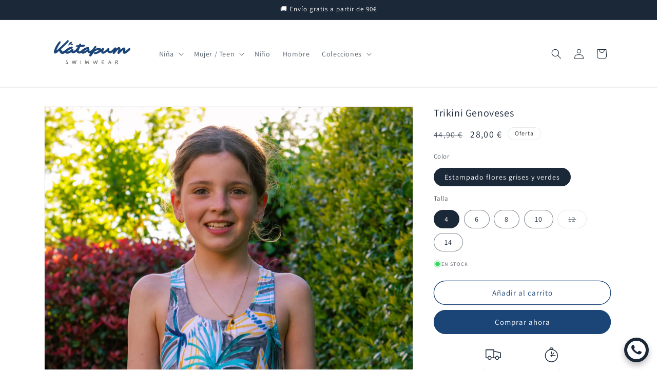

--- FILE ---
content_type: text/html; charset=utf-8
request_url: https://www.katapum.es/products/trikini-genoveses
body_size: 41753
content:
<!doctype html>
<html class="no-js" lang="es">
  <head>
    <meta charset="utf-8">
    <meta http-equiv="X-UA-Compatible" content="IE=edge">
    <meta name="viewport" content="width=device-width,initial-scale=1">
    <meta name="theme-color" content="">
    <link rel="canonical" href="https://www.katapum.es/products/trikini-genoveses"><link rel="icon" type="image/png" href="//www.katapum.es/cdn/shop/files/katapum-k.png?crop=center&height=32&v=1708983077&width=32"><link rel="preconnect" href="https://fonts.shopifycdn.com" crossorigin><!-- Amplitude -->
    <script src="https://cdn.amplitude.com/libs/analytics-browser-2.7.4-min.js.gz"></script><script src="https://cdn.amplitude.com/libs/plugin-session-replay-browser-1.4.1-min.js.gz"></script><script src="https://cdn.amplitude.com/libs/plugin-autocapture-browser-0.9.0-min.js.gz"></script><script>window.amplitude.add(window.sessionReplay.plugin({sampleRate: 1})).promise.then(function() {window.amplitude.add(window.amplitudeAutocapturePlugin.plugin());window.amplitude.init('4f2ba00cd7f22b6b196a43a1716861bf');});</script>
    <!-- /Amplitude -->
    
    <title>
      Trikini estampado de flores grises y verdes - ¡Conquista la playa con estilo!
 &ndash; Katapum</title>

    
      <meta name="description" content="Descubre nuestro trikini con un estampado de flores grises y verdes, perfecto para lucir a la moda este verano. Con un diseño único y atractivo, este trikini te hará destacar en la playa o la piscina. ¡Hazte con el tuyo y luce este estampado de moda esta temporada!">
    

    

<meta property="og:site_name" content="Katapum">
<meta property="og:url" content="https://www.katapum.es/products/trikini-genoveses">
<meta property="og:title" content="Trikini estampado de flores grises y verdes - ¡Conquista la playa con estilo!">
<meta property="og:type" content="product">
<meta property="og:description" content="Descubre nuestro trikini con un estampado de flores grises y verdes, perfecto para lucir a la moda este verano. Con un diseño único y atractivo, este trikini te hará destacar en la playa o la piscina. ¡Hazte con el tuyo y luce este estampado de moda esta temporada!"><meta property="og:image" content="http://www.katapum.es/cdn/shop/files/trikini-nina-genoveses-almeria-flores-grises-y-verdes.jpg?v=1714325441">
  <meta property="og:image:secure_url" content="https://www.katapum.es/cdn/shop/files/trikini-nina-genoveses-almeria-flores-grises-y-verdes.jpg?v=1714325441">
  <meta property="og:image:width" content="3456">
  <meta property="og:image:height" content="5184"><meta property="og:price:amount" content="28,00">
  <meta property="og:price:currency" content="EUR"><meta name="twitter:card" content="summary_large_image">
<meta name="twitter:title" content="Trikini estampado de flores grises y verdes - ¡Conquista la playa con estilo!">
<meta name="twitter:description" content="Descubre nuestro trikini con un estampado de flores grises y verdes, perfecto para lucir a la moda este verano. Con un diseño único y atractivo, este trikini te hará destacar en la playa o la piscina. ¡Hazte con el tuyo y luce este estampado de moda esta temporada!">


    <script src="//www.katapum.es/cdn/shop/t/4/assets/constants.js?v=58251544750838685771708089940" defer="defer"></script>
    <script src="//www.katapum.es/cdn/shop/t/4/assets/pubsub.js?v=158357773527763999511708089942" defer="defer"></script>
    <script src="//www.katapum.es/cdn/shop/t/4/assets/global.js?v=37284204640041572741708089941" defer="defer"></script><script src="//www.katapum.es/cdn/shop/t/4/assets/animations.js?v=88693664871331136111708089941" defer="defer"></script><script>window.performance && window.performance.mark && window.performance.mark('shopify.content_for_header.start');</script><meta id="shopify-digital-wallet" name="shopify-digital-wallet" content="/80020898135/digital_wallets/dialog">
<meta name="shopify-checkout-api-token" content="6e5cb4e6638579c316f9072aab1a82a7">
<meta id="in-context-paypal-metadata" data-shop-id="80020898135" data-venmo-supported="false" data-environment="production" data-locale="es_ES" data-paypal-v4="true" data-currency="EUR">
<link rel="alternate" type="application/json+oembed" href="https://www.katapum.es/products/trikini-genoveses.oembed">
<script async="async" src="/checkouts/internal/preloads.js?locale=es-ES"></script>
<script id="apple-pay-shop-capabilities" type="application/json">{"shopId":80020898135,"countryCode":"ES","currencyCode":"EUR","merchantCapabilities":["supports3DS"],"merchantId":"gid:\/\/shopify\/Shop\/80020898135","merchantName":"Katapum","requiredBillingContactFields":["postalAddress","email"],"requiredShippingContactFields":["postalAddress","email"],"shippingType":"shipping","supportedNetworks":["visa","maestro","masterCard","amex"],"total":{"type":"pending","label":"Katapum","amount":"1.00"},"shopifyPaymentsEnabled":true,"supportsSubscriptions":true}</script>
<script id="shopify-features" type="application/json">{"accessToken":"6e5cb4e6638579c316f9072aab1a82a7","betas":["rich-media-storefront-analytics"],"domain":"www.katapum.es","predictiveSearch":true,"shopId":80020898135,"locale":"es"}</script>
<script>var Shopify = Shopify || {};
Shopify.shop = "840903-2.myshopify.com";
Shopify.locale = "es";
Shopify.currency = {"active":"EUR","rate":"1.0"};
Shopify.country = "ES";
Shopify.theme = {"name":"Katapum","id":159065342295,"schema_name":"Dawn","schema_version":"13.0.0","theme_store_id":887,"role":"main"};
Shopify.theme.handle = "null";
Shopify.theme.style = {"id":null,"handle":null};
Shopify.cdnHost = "www.katapum.es/cdn";
Shopify.routes = Shopify.routes || {};
Shopify.routes.root = "/";</script>
<script type="module">!function(o){(o.Shopify=o.Shopify||{}).modules=!0}(window);</script>
<script>!function(o){function n(){var o=[];function n(){o.push(Array.prototype.slice.apply(arguments))}return n.q=o,n}var t=o.Shopify=o.Shopify||{};t.loadFeatures=n(),t.autoloadFeatures=n()}(window);</script>
<script id="shop-js-analytics" type="application/json">{"pageType":"product"}</script>
<script defer="defer" async type="module" src="//www.katapum.es/cdn/shopifycloud/shop-js/modules/v2/client.init-shop-cart-sync_2Gr3Q33f.es.esm.js"></script>
<script defer="defer" async type="module" src="//www.katapum.es/cdn/shopifycloud/shop-js/modules/v2/chunk.common_noJfOIa7.esm.js"></script>
<script defer="defer" async type="module" src="//www.katapum.es/cdn/shopifycloud/shop-js/modules/v2/chunk.modal_Deo2FJQo.esm.js"></script>
<script type="module">
  await import("//www.katapum.es/cdn/shopifycloud/shop-js/modules/v2/client.init-shop-cart-sync_2Gr3Q33f.es.esm.js");
await import("//www.katapum.es/cdn/shopifycloud/shop-js/modules/v2/chunk.common_noJfOIa7.esm.js");
await import("//www.katapum.es/cdn/shopifycloud/shop-js/modules/v2/chunk.modal_Deo2FJQo.esm.js");

  window.Shopify.SignInWithShop?.initShopCartSync?.({"fedCMEnabled":true,"windoidEnabled":true});

</script>
<script id="__st">var __st={"a":80020898135,"offset":3600,"reqid":"e4d1bb82-33c2-4581-95be-c1ee6fe060ed-1769142824","pageurl":"www.katapum.es\/products\/trikini-genoveses","u":"465388a25456","p":"product","rtyp":"product","rid":8904319762775};</script>
<script>window.ShopifyPaypalV4VisibilityTracking = true;</script>
<script id="captcha-bootstrap">!function(){'use strict';const t='contact',e='account',n='new_comment',o=[[t,t],['blogs',n],['comments',n],[t,'customer']],c=[[e,'customer_login'],[e,'guest_login'],[e,'recover_customer_password'],[e,'create_customer']],r=t=>t.map((([t,e])=>`form[action*='/${t}']:not([data-nocaptcha='true']) input[name='form_type'][value='${e}']`)).join(','),a=t=>()=>t?[...document.querySelectorAll(t)].map((t=>t.form)):[];function s(){const t=[...o],e=r(t);return a(e)}const i='password',u='form_key',d=['recaptcha-v3-token','g-recaptcha-response','h-captcha-response',i],f=()=>{try{return window.sessionStorage}catch{return}},m='__shopify_v',_=t=>t.elements[u];function p(t,e,n=!1){try{const o=window.sessionStorage,c=JSON.parse(o.getItem(e)),{data:r}=function(t){const{data:e,action:n}=t;return t[m]||n?{data:e,action:n}:{data:t,action:n}}(c);for(const[e,n]of Object.entries(r))t.elements[e]&&(t.elements[e].value=n);n&&o.removeItem(e)}catch(o){console.error('form repopulation failed',{error:o})}}const l='form_type',E='cptcha';function T(t){t.dataset[E]=!0}const w=window,h=w.document,L='Shopify',v='ce_forms',y='captcha';let A=!1;((t,e)=>{const n=(g='f06e6c50-85a8-45c8-87d0-21a2b65856fe',I='https://cdn.shopify.com/shopifycloud/storefront-forms-hcaptcha/ce_storefront_forms_captcha_hcaptcha.v1.5.2.iife.js',D={infoText:'Protegido por hCaptcha',privacyText:'Privacidad',termsText:'Términos'},(t,e,n)=>{const o=w[L][v],c=o.bindForm;if(c)return c(t,g,e,D).then(n);var r;o.q.push([[t,g,e,D],n]),r=I,A||(h.body.append(Object.assign(h.createElement('script'),{id:'captcha-provider',async:!0,src:r})),A=!0)});var g,I,D;w[L]=w[L]||{},w[L][v]=w[L][v]||{},w[L][v].q=[],w[L][y]=w[L][y]||{},w[L][y].protect=function(t,e){n(t,void 0,e),T(t)},Object.freeze(w[L][y]),function(t,e,n,w,h,L){const[v,y,A,g]=function(t,e,n){const i=e?o:[],u=t?c:[],d=[...i,...u],f=r(d),m=r(i),_=r(d.filter((([t,e])=>n.includes(e))));return[a(f),a(m),a(_),s()]}(w,h,L),I=t=>{const e=t.target;return e instanceof HTMLFormElement?e:e&&e.form},D=t=>v().includes(t);t.addEventListener('submit',(t=>{const e=I(t);if(!e)return;const n=D(e)&&!e.dataset.hcaptchaBound&&!e.dataset.recaptchaBound,o=_(e),c=g().includes(e)&&(!o||!o.value);(n||c)&&t.preventDefault(),c&&!n&&(function(t){try{if(!f())return;!function(t){const e=f();if(!e)return;const n=_(t);if(!n)return;const o=n.value;o&&e.removeItem(o)}(t);const e=Array.from(Array(32),(()=>Math.random().toString(36)[2])).join('');!function(t,e){_(t)||t.append(Object.assign(document.createElement('input'),{type:'hidden',name:u})),t.elements[u].value=e}(t,e),function(t,e){const n=f();if(!n)return;const o=[...t.querySelectorAll(`input[type='${i}']`)].map((({name:t})=>t)),c=[...d,...o],r={};for(const[a,s]of new FormData(t).entries())c.includes(a)||(r[a]=s);n.setItem(e,JSON.stringify({[m]:1,action:t.action,data:r}))}(t,e)}catch(e){console.error('failed to persist form',e)}}(e),e.submit())}));const S=(t,e)=>{t&&!t.dataset[E]&&(n(t,e.some((e=>e===t))),T(t))};for(const o of['focusin','change'])t.addEventListener(o,(t=>{const e=I(t);D(e)&&S(e,y())}));const B=e.get('form_key'),M=e.get(l),P=B&&M;t.addEventListener('DOMContentLoaded',(()=>{const t=y();if(P)for(const e of t)e.elements[l].value===M&&p(e,B);[...new Set([...A(),...v().filter((t=>'true'===t.dataset.shopifyCaptcha))])].forEach((e=>S(e,t)))}))}(h,new URLSearchParams(w.location.search),n,t,e,['guest_login'])})(!0,!0)}();</script>
<script integrity="sha256-4kQ18oKyAcykRKYeNunJcIwy7WH5gtpwJnB7kiuLZ1E=" data-source-attribution="shopify.loadfeatures" defer="defer" src="//www.katapum.es/cdn/shopifycloud/storefront/assets/storefront/load_feature-a0a9edcb.js" crossorigin="anonymous"></script>
<script data-source-attribution="shopify.dynamic_checkout.dynamic.init">var Shopify=Shopify||{};Shopify.PaymentButton=Shopify.PaymentButton||{isStorefrontPortableWallets:!0,init:function(){window.Shopify.PaymentButton.init=function(){};var t=document.createElement("script");t.src="https://www.katapum.es/cdn/shopifycloud/portable-wallets/latest/portable-wallets.es.js",t.type="module",document.head.appendChild(t)}};
</script>
<script data-source-attribution="shopify.dynamic_checkout.buyer_consent">
  function portableWalletsHideBuyerConsent(e){var t=document.getElementById("shopify-buyer-consent"),n=document.getElementById("shopify-subscription-policy-button");t&&n&&(t.classList.add("hidden"),t.setAttribute("aria-hidden","true"),n.removeEventListener("click",e))}function portableWalletsShowBuyerConsent(e){var t=document.getElementById("shopify-buyer-consent"),n=document.getElementById("shopify-subscription-policy-button");t&&n&&(t.classList.remove("hidden"),t.removeAttribute("aria-hidden"),n.addEventListener("click",e))}window.Shopify?.PaymentButton&&(window.Shopify.PaymentButton.hideBuyerConsent=portableWalletsHideBuyerConsent,window.Shopify.PaymentButton.showBuyerConsent=portableWalletsShowBuyerConsent);
</script>
<script>
  function portableWalletsCleanup(e){e&&e.src&&console.error("Failed to load portable wallets script "+e.src);var t=document.querySelectorAll("shopify-accelerated-checkout .shopify-payment-button__skeleton, shopify-accelerated-checkout-cart .wallet-cart-button__skeleton"),e=document.getElementById("shopify-buyer-consent");for(let e=0;e<t.length;e++)t[e].remove();e&&e.remove()}function portableWalletsNotLoadedAsModule(e){e instanceof ErrorEvent&&"string"==typeof e.message&&e.message.includes("import.meta")&&"string"==typeof e.filename&&e.filename.includes("portable-wallets")&&(window.removeEventListener("error",portableWalletsNotLoadedAsModule),window.Shopify.PaymentButton.failedToLoad=e,"loading"===document.readyState?document.addEventListener("DOMContentLoaded",window.Shopify.PaymentButton.init):window.Shopify.PaymentButton.init())}window.addEventListener("error",portableWalletsNotLoadedAsModule);
</script>

<script type="module" src="https://www.katapum.es/cdn/shopifycloud/portable-wallets/latest/portable-wallets.es.js" onError="portableWalletsCleanup(this)" crossorigin="anonymous"></script>
<script nomodule>
  document.addEventListener("DOMContentLoaded", portableWalletsCleanup);
</script>

<script id='scb4127' type='text/javascript' async='' src='https://www.katapum.es/cdn/shopifycloud/privacy-banner/storefront-banner.js'></script><link id="shopify-accelerated-checkout-styles" rel="stylesheet" media="screen" href="https://www.katapum.es/cdn/shopifycloud/portable-wallets/latest/accelerated-checkout-backwards-compat.css" crossorigin="anonymous">
<style id="shopify-accelerated-checkout-cart">
        #shopify-buyer-consent {
  margin-top: 1em;
  display: inline-block;
  width: 100%;
}

#shopify-buyer-consent.hidden {
  display: none;
}

#shopify-subscription-policy-button {
  background: none;
  border: none;
  padding: 0;
  text-decoration: underline;
  font-size: inherit;
  cursor: pointer;
}

#shopify-subscription-policy-button::before {
  box-shadow: none;
}

      </style>
<script id="sections-script" data-sections="header" defer="defer" src="//www.katapum.es/cdn/shop/t/4/compiled_assets/scripts.js?v=466"></script>
<script>window.performance && window.performance.mark && window.performance.mark('shopify.content_for_header.end');</script>


    <style data-shopify>
      @font-face {
  font-family: Assistant;
  font-weight: 400;
  font-style: normal;
  font-display: swap;
  src: url("//www.katapum.es/cdn/fonts/assistant/assistant_n4.9120912a469cad1cc292572851508ca49d12e768.woff2") format("woff2"),
       url("//www.katapum.es/cdn/fonts/assistant/assistant_n4.6e9875ce64e0fefcd3f4446b7ec9036b3ddd2985.woff") format("woff");
}

      @font-face {
  font-family: Assistant;
  font-weight: 700;
  font-style: normal;
  font-display: swap;
  src: url("//www.katapum.es/cdn/fonts/assistant/assistant_n7.bf44452348ec8b8efa3aa3068825305886b1c83c.woff2") format("woff2"),
       url("//www.katapum.es/cdn/fonts/assistant/assistant_n7.0c887fee83f6b3bda822f1150b912c72da0f7b64.woff") format("woff");
}

      
      
      @font-face {
  font-family: Assistant;
  font-weight: 400;
  font-style: normal;
  font-display: swap;
  src: url("//www.katapum.es/cdn/fonts/assistant/assistant_n4.9120912a469cad1cc292572851508ca49d12e768.woff2") format("woff2"),
       url("//www.katapum.es/cdn/fonts/assistant/assistant_n4.6e9875ce64e0fefcd3f4446b7ec9036b3ddd2985.woff") format("woff");
}


      
        :root,
        .color-scheme-1 {
          --color-background: 255,255,255;
        
          --gradient-background: #ffffff;
        

        

        --color-foreground: 27,40,56;
        --color-background-contrast: 191,191,191;
        --color-shadow: 27,40,56;
        --color-button: 27,68,119;
        --color-button-text: 255,255,255;
        --color-secondary-button: 255,255,255;
        --color-secondary-button-text: 27,68,119;
        --color-link: 27,68,119;
        --color-badge-foreground: 27,40,56;
        --color-badge-background: 255,255,255;
        --color-badge-border: 27,40,56;
        --payment-terms-background-color: rgb(255 255 255);
      }
      
        
        .color-scheme-2 {
          --color-background: 236,244,255;
        
          --gradient-background: #ECF4FF;
        

        

        --color-foreground: 27,40,56;
        --color-background-contrast: 109,170,255;
        --color-shadow: 18,18,18;
        --color-button: 27,40,56;
        --color-button-text: 255,255,255;
        --color-secondary-button: 236,244,255;
        --color-secondary-button-text: 27,68,119;
        --color-link: 27,68,119;
        --color-badge-foreground: 27,40,56;
        --color-badge-background: 236,244,255;
        --color-badge-border: 27,40,56;
        --payment-terms-background-color: rgb(236 244 255);
      }
      
        
        .color-scheme-3 {
          --color-background: 27,68,119;
        
          --gradient-background: #1B4477;
        

        

        --color-foreground: 236,244,255;
        --color-background-contrast: 32,80,140;
        --color-shadow: 27,40,56;
        --color-button: 255,255,255;
        --color-button-text: 27,68,119;
        --color-secondary-button: 27,68,119;
        --color-secondary-button-text: 255,255,255;
        --color-link: 255,255,255;
        --color-badge-foreground: 236,244,255;
        --color-badge-background: 27,68,119;
        --color-badge-border: 236,244,255;
        --payment-terms-background-color: rgb(27 68 119);
      }
      
        
        .color-scheme-4 {
          --color-background: 255,255,255;
        
          --gradient-background: #ffffff;
        

        

        --color-foreground: 53,52,50;
        --color-background-contrast: 191,191,191;
        --color-shadow: 53,52,50;
        --color-button: 27,40,56;
        --color-button-text: 209,230,255;
        --color-secondary-button: 255,255,255;
        --color-secondary-button-text: 53,52,50;
        --color-link: 53,52,50;
        --color-badge-foreground: 53,52,50;
        --color-badge-background: 255,255,255;
        --color-badge-border: 53,52,50;
        --payment-terms-background-color: rgb(255 255 255);
      }
      
        
        .color-scheme-5 {
          --color-background: 27,40,56;
        
          --gradient-background: #1B2838;
        

        

        --color-foreground: 255,255,255;
        --color-background-contrast: 35,52,73;
        --color-shadow: 27,40,56;
        --color-button: 255,255,255;
        --color-button-text: 27,68,119;
        --color-secondary-button: 27,40,56;
        --color-secondary-button-text: 236,244,255;
        --color-link: 236,244,255;
        --color-badge-foreground: 255,255,255;
        --color-badge-background: 27,40,56;
        --color-badge-border: 255,255,255;
        --payment-terms-background-color: rgb(27 40 56);
      }
      
        
        .color-scheme-10ec2c6f-32b5-4eb8-a916-25b387bce451 {
          --color-background: 255,255,255;
        
          --gradient-background: #ffffff;
        

        

        --color-foreground: 18,18,18;
        --color-background-contrast: 191,191,191;
        --color-shadow: 18,18,18;
        --color-button: 18,18,18;
        --color-button-text: 255,255,255;
        --color-secondary-button: 255,255,255;
        --color-secondary-button-text: 18,18,18;
        --color-link: 18,18,18;
        --color-badge-foreground: 18,18,18;
        --color-badge-background: 255,255,255;
        --color-badge-border: 18,18,18;
        --payment-terms-background-color: rgb(255 255 255);
      }
      
        
        .color-scheme-868e7a89-d043-4d01-8c38-3fd91853f0f4 {
          --color-background: 255,255,255;
        
          --gradient-background: #ffffff;
        

        

        --color-foreground: 27,40,56;
        --color-background-contrast: 191,191,191;
        --color-shadow: 27,40,56;
        --color-button: 27,68,119;
        --color-button-text: 255,255,255;
        --color-secondary-button: 255,255,255;
        --color-secondary-button-text: 27,68,119;
        --color-link: 27,68,119;
        --color-badge-foreground: 27,40,56;
        --color-badge-background: 255,255,255;
        --color-badge-border: 27,40,56;
        --payment-terms-background-color: rgb(255 255 255);
      }
      

      body, .color-scheme-1, .color-scheme-2, .color-scheme-3, .color-scheme-4, .color-scheme-5, .color-scheme-10ec2c6f-32b5-4eb8-a916-25b387bce451, .color-scheme-868e7a89-d043-4d01-8c38-3fd91853f0f4 {
        color: rgba(var(--color-foreground), 0.75);
        background-color: rgb(var(--color-background));
      }

      :root {
        --font-body-family: Assistant, sans-serif;
        --font-body-style: normal;
        --font-body-weight: 400;
        --font-body-weight-bold: 700;

        --font-heading-family: Assistant, sans-serif;
        --font-heading-style: normal;
        --font-heading-weight: 400;

        --font-body-scale: 1.0;
        --font-heading-scale: 1.0;

        --media-padding: px;
        --media-border-opacity: 0.05;
        --media-border-width: 1px;
        --media-radius: 0px;
        --media-shadow-opacity: 0.0;
        --media-shadow-horizontal-offset: 0px;
        --media-shadow-vertical-offset: 4px;
        --media-shadow-blur-radius: 5px;
        --media-shadow-visible: 0;

        --page-width: 120rem;
        --page-width-margin: 0rem;

        --product-card-image-padding: 0.0rem;
        --product-card-corner-radius: 0.0rem;
        --product-card-text-alignment: left;
        --product-card-border-width: 0.0rem;
        --product-card-border-opacity: 0.1;
        --product-card-shadow-opacity: 0.0;
        --product-card-shadow-visible: 0;
        --product-card-shadow-horizontal-offset: 0.0rem;
        --product-card-shadow-vertical-offset: 0.4rem;
        --product-card-shadow-blur-radius: 0.5rem;

        --collection-card-image-padding: 0.0rem;
        --collection-card-corner-radius: 0.0rem;
        --collection-card-text-alignment: left;
        --collection-card-border-width: 0.0rem;
        --collection-card-border-opacity: 0.1;
        --collection-card-shadow-opacity: 0.0;
        --collection-card-shadow-visible: 0;
        --collection-card-shadow-horizontal-offset: 0.0rem;
        --collection-card-shadow-vertical-offset: 0.4rem;
        --collection-card-shadow-blur-radius: 0.5rem;

        --blog-card-image-padding: 0.0rem;
        --blog-card-corner-radius: 0.0rem;
        --blog-card-text-alignment: left;
        --blog-card-border-width: 0.0rem;
        --blog-card-border-opacity: 0.1;
        --blog-card-shadow-opacity: 0.0;
        --blog-card-shadow-visible: 0;
        --blog-card-shadow-horizontal-offset: 0.0rem;
        --blog-card-shadow-vertical-offset: 0.4rem;
        --blog-card-shadow-blur-radius: 0.5rem;

        --badge-corner-radius: 4.0rem;

        --popup-border-width: 1px;
        --popup-border-opacity: 0.1;
        --popup-corner-radius: 0px;
        --popup-shadow-opacity: 0.05;
        --popup-shadow-horizontal-offset: 0px;
        --popup-shadow-vertical-offset: 4px;
        --popup-shadow-blur-radius: 5px;

        --drawer-border-width: 1px;
        --drawer-border-opacity: 0.1;
        --drawer-shadow-opacity: 0.0;
        --drawer-shadow-horizontal-offset: 0px;
        --drawer-shadow-vertical-offset: 4px;
        --drawer-shadow-blur-radius: 5px;

        --spacing-sections-desktop: 0px;
        --spacing-sections-mobile: 0px;

        --grid-desktop-vertical-spacing: 8px;
        --grid-desktop-horizontal-spacing: 8px;
        --grid-mobile-vertical-spacing: 4px;
        --grid-mobile-horizontal-spacing: 4px;

        --text-boxes-border-opacity: 0.1;
        --text-boxes-border-width: 0px;
        --text-boxes-radius: 0px;
        --text-boxes-shadow-opacity: 0.0;
        --text-boxes-shadow-visible: 0;
        --text-boxes-shadow-horizontal-offset: 0px;
        --text-boxes-shadow-vertical-offset: 4px;
        --text-boxes-shadow-blur-radius: 5px;

        --buttons-radius: 40px;
        --buttons-radius-outset: 41px;
        --buttons-border-width: 1px;
        --buttons-border-opacity: 1.0;
        --buttons-shadow-opacity: 0.0;
        --buttons-shadow-visible: 0;
        --buttons-shadow-horizontal-offset: 0px;
        --buttons-shadow-vertical-offset: 4px;
        --buttons-shadow-blur-radius: 5px;
        --buttons-border-offset: 0.3px;

        --inputs-radius: 4px;
        --inputs-border-width: 1px;
        --inputs-border-opacity: 0.55;
        --inputs-shadow-opacity: 0.0;
        --inputs-shadow-horizontal-offset: 0px;
        --inputs-margin-offset: 0px;
        --inputs-shadow-vertical-offset: 4px;
        --inputs-shadow-blur-radius: 5px;
        --inputs-radius-outset: 5px;

        --variant-pills-radius: 40px;
        --variant-pills-border-width: 1px;
        --variant-pills-border-opacity: 0.55;
        --variant-pills-shadow-opacity: 0.0;
        --variant-pills-shadow-horizontal-offset: 0px;
        --variant-pills-shadow-vertical-offset: 4px;
        --variant-pills-shadow-blur-radius: 5px;
      }

      *,
      *::before,
      *::after {
        box-sizing: inherit;
      }

      html {
        box-sizing: border-box;
        font-size: calc(var(--font-body-scale) * 62.5%);
        height: 100%;
      }

      body {
        display: grid;
        grid-template-rows: auto auto 1fr auto;
        grid-template-columns: 100%;
        min-height: 100%;
        margin: 0;
        font-size: 1.5rem;
        letter-spacing: 0.06rem;
        line-height: calc(1 + 0.8 / var(--font-body-scale));
        font-family: var(--font-body-family);
        font-style: var(--font-body-style);
        font-weight: var(--font-body-weight);
      }

      @media screen and (min-width: 750px) {
        body {
          font-size: 1.6rem;
        }
      }
    </style>

    <link href="//www.katapum.es/cdn/shop/t/4/assets/base.css?v=93405971894151239851708089942" rel="stylesheet" type="text/css" media="all" />
<link rel="preload" as="font" href="//www.katapum.es/cdn/fonts/assistant/assistant_n4.9120912a469cad1cc292572851508ca49d12e768.woff2" type="font/woff2" crossorigin><link rel="preload" as="font" href="//www.katapum.es/cdn/fonts/assistant/assistant_n4.9120912a469cad1cc292572851508ca49d12e768.woff2" type="font/woff2" crossorigin><link href="//www.katapum.es/cdn/shop/t/4/assets/component-localization-form.css?v=155603600527820746741708089941" rel="stylesheet" type="text/css" media="all" />
      <script src="//www.katapum.es/cdn/shop/t/4/assets/localization-form.js?v=169565320306168926741708089941" defer="defer"></script><link
        rel="stylesheet"
        href="//www.katapum.es/cdn/shop/t/4/assets/component-predictive-search.css?v=118923337488134913561708089941"
        media="print"
        onload="this.media='all'"
      ><script>
      document.documentElement.className = document.documentElement.className.replace('no-js', 'js');
      if (Shopify.designMode) {
        document.documentElement.classList.add('shopify-design-mode');
      }
    </script>
  <script src="https://cdn.shopify.com/extensions/4d5a2c47-c9fc-4724-a26e-14d501c856c6/attrac-6/assets/attrac-embed-bars.js" type="text/javascript" defer="defer"></script>
<script src="https://cdn.shopify.com/extensions/019be8d6-4189-7b1e-bb65-a7027faa5894/avada-app-148/assets/chatty.js" type="text/javascript" defer="defer"></script>
<link href="https://monorail-edge.shopifysvc.com" rel="dns-prefetch">
<script>(function(){if ("sendBeacon" in navigator && "performance" in window) {try {var session_token_from_headers = performance.getEntriesByType('navigation')[0].serverTiming.find(x => x.name == '_s').description;} catch {var session_token_from_headers = undefined;}var session_cookie_matches = document.cookie.match(/_shopify_s=([^;]*)/);var session_token_from_cookie = session_cookie_matches && session_cookie_matches.length === 2 ? session_cookie_matches[1] : "";var session_token = session_token_from_headers || session_token_from_cookie || "";function handle_abandonment_event(e) {var entries = performance.getEntries().filter(function(entry) {return /monorail-edge.shopifysvc.com/.test(entry.name);});if (!window.abandonment_tracked && entries.length === 0) {window.abandonment_tracked = true;var currentMs = Date.now();var navigation_start = performance.timing.navigationStart;var payload = {shop_id: 80020898135,url: window.location.href,navigation_start,duration: currentMs - navigation_start,session_token,page_type: "product"};window.navigator.sendBeacon("https://monorail-edge.shopifysvc.com/v1/produce", JSON.stringify({schema_id: "online_store_buyer_site_abandonment/1.1",payload: payload,metadata: {event_created_at_ms: currentMs,event_sent_at_ms: currentMs}}));}}window.addEventListener('pagehide', handle_abandonment_event);}}());</script>
<script id="web-pixels-manager-setup">(function e(e,d,r,n,o){if(void 0===o&&(o={}),!Boolean(null===(a=null===(i=window.Shopify)||void 0===i?void 0:i.analytics)||void 0===a?void 0:a.replayQueue)){var i,a;window.Shopify=window.Shopify||{};var t=window.Shopify;t.analytics=t.analytics||{};var s=t.analytics;s.replayQueue=[],s.publish=function(e,d,r){return s.replayQueue.push([e,d,r]),!0};try{self.performance.mark("wpm:start")}catch(e){}var l=function(){var e={modern:/Edge?\/(1{2}[4-9]|1[2-9]\d|[2-9]\d{2}|\d{4,})\.\d+(\.\d+|)|Firefox\/(1{2}[4-9]|1[2-9]\d|[2-9]\d{2}|\d{4,})\.\d+(\.\d+|)|Chrom(ium|e)\/(9{2}|\d{3,})\.\d+(\.\d+|)|(Maci|X1{2}).+ Version\/(15\.\d+|(1[6-9]|[2-9]\d|\d{3,})\.\d+)([,.]\d+|)( \(\w+\)|)( Mobile\/\w+|) Safari\/|Chrome.+OPR\/(9{2}|\d{3,})\.\d+\.\d+|(CPU[ +]OS|iPhone[ +]OS|CPU[ +]iPhone|CPU IPhone OS|CPU iPad OS)[ +]+(15[._]\d+|(1[6-9]|[2-9]\d|\d{3,})[._]\d+)([._]\d+|)|Android:?[ /-](13[3-9]|1[4-9]\d|[2-9]\d{2}|\d{4,})(\.\d+|)(\.\d+|)|Android.+Firefox\/(13[5-9]|1[4-9]\d|[2-9]\d{2}|\d{4,})\.\d+(\.\d+|)|Android.+Chrom(ium|e)\/(13[3-9]|1[4-9]\d|[2-9]\d{2}|\d{4,})\.\d+(\.\d+|)|SamsungBrowser\/([2-9]\d|\d{3,})\.\d+/,legacy:/Edge?\/(1[6-9]|[2-9]\d|\d{3,})\.\d+(\.\d+|)|Firefox\/(5[4-9]|[6-9]\d|\d{3,})\.\d+(\.\d+|)|Chrom(ium|e)\/(5[1-9]|[6-9]\d|\d{3,})\.\d+(\.\d+|)([\d.]+$|.*Safari\/(?![\d.]+ Edge\/[\d.]+$))|(Maci|X1{2}).+ Version\/(10\.\d+|(1[1-9]|[2-9]\d|\d{3,})\.\d+)([,.]\d+|)( \(\w+\)|)( Mobile\/\w+|) Safari\/|Chrome.+OPR\/(3[89]|[4-9]\d|\d{3,})\.\d+\.\d+|(CPU[ +]OS|iPhone[ +]OS|CPU[ +]iPhone|CPU IPhone OS|CPU iPad OS)[ +]+(10[._]\d+|(1[1-9]|[2-9]\d|\d{3,})[._]\d+)([._]\d+|)|Android:?[ /-](13[3-9]|1[4-9]\d|[2-9]\d{2}|\d{4,})(\.\d+|)(\.\d+|)|Mobile Safari.+OPR\/([89]\d|\d{3,})\.\d+\.\d+|Android.+Firefox\/(13[5-9]|1[4-9]\d|[2-9]\d{2}|\d{4,})\.\d+(\.\d+|)|Android.+Chrom(ium|e)\/(13[3-9]|1[4-9]\d|[2-9]\d{2}|\d{4,})\.\d+(\.\d+|)|Android.+(UC? ?Browser|UCWEB|U3)[ /]?(15\.([5-9]|\d{2,})|(1[6-9]|[2-9]\d|\d{3,})\.\d+)\.\d+|SamsungBrowser\/(5\.\d+|([6-9]|\d{2,})\.\d+)|Android.+MQ{2}Browser\/(14(\.(9|\d{2,})|)|(1[5-9]|[2-9]\d|\d{3,})(\.\d+|))(\.\d+|)|K[Aa][Ii]OS\/(3\.\d+|([4-9]|\d{2,})\.\d+)(\.\d+|)/},d=e.modern,r=e.legacy,n=navigator.userAgent;return n.match(d)?"modern":n.match(r)?"legacy":"unknown"}(),u="modern"===l?"modern":"legacy",c=(null!=n?n:{modern:"",legacy:""})[u],f=function(e){return[e.baseUrl,"/wpm","/b",e.hashVersion,"modern"===e.buildTarget?"m":"l",".js"].join("")}({baseUrl:d,hashVersion:r,buildTarget:u}),m=function(e){var d=e.version,r=e.bundleTarget,n=e.surface,o=e.pageUrl,i=e.monorailEndpoint;return{emit:function(e){var a=e.status,t=e.errorMsg,s=(new Date).getTime(),l=JSON.stringify({metadata:{event_sent_at_ms:s},events:[{schema_id:"web_pixels_manager_load/3.1",payload:{version:d,bundle_target:r,page_url:o,status:a,surface:n,error_msg:t},metadata:{event_created_at_ms:s}}]});if(!i)return console&&console.warn&&console.warn("[Web Pixels Manager] No Monorail endpoint provided, skipping logging."),!1;try{return self.navigator.sendBeacon.bind(self.navigator)(i,l)}catch(e){}var u=new XMLHttpRequest;try{return u.open("POST",i,!0),u.setRequestHeader("Content-Type","text/plain"),u.send(l),!0}catch(e){return console&&console.warn&&console.warn("[Web Pixels Manager] Got an unhandled error while logging to Monorail."),!1}}}}({version:r,bundleTarget:l,surface:e.surface,pageUrl:self.location.href,monorailEndpoint:e.monorailEndpoint});try{o.browserTarget=l,function(e){var d=e.src,r=e.async,n=void 0===r||r,o=e.onload,i=e.onerror,a=e.sri,t=e.scriptDataAttributes,s=void 0===t?{}:t,l=document.createElement("script"),u=document.querySelector("head"),c=document.querySelector("body");if(l.async=n,l.src=d,a&&(l.integrity=a,l.crossOrigin="anonymous"),s)for(var f in s)if(Object.prototype.hasOwnProperty.call(s,f))try{l.dataset[f]=s[f]}catch(e){}if(o&&l.addEventListener("load",o),i&&l.addEventListener("error",i),u)u.appendChild(l);else{if(!c)throw new Error("Did not find a head or body element to append the script");c.appendChild(l)}}({src:f,async:!0,onload:function(){if(!function(){var e,d;return Boolean(null===(d=null===(e=window.Shopify)||void 0===e?void 0:e.analytics)||void 0===d?void 0:d.initialized)}()){var d=window.webPixelsManager.init(e)||void 0;if(d){var r=window.Shopify.analytics;r.replayQueue.forEach((function(e){var r=e[0],n=e[1],o=e[2];d.publishCustomEvent(r,n,o)})),r.replayQueue=[],r.publish=d.publishCustomEvent,r.visitor=d.visitor,r.initialized=!0}}},onerror:function(){return m.emit({status:"failed",errorMsg:"".concat(f," has failed to load")})},sri:function(e){var d=/^sha384-[A-Za-z0-9+/=]+$/;return"string"==typeof e&&d.test(e)}(c)?c:"",scriptDataAttributes:o}),m.emit({status:"loading"})}catch(e){m.emit({status:"failed",errorMsg:(null==e?void 0:e.message)||"Unknown error"})}}})({shopId: 80020898135,storefrontBaseUrl: "https://www.katapum.es",extensionsBaseUrl: "https://extensions.shopifycdn.com/cdn/shopifycloud/web-pixels-manager",monorailEndpoint: "https://monorail-edge.shopifysvc.com/unstable/produce_batch",surface: "storefront-renderer",enabledBetaFlags: ["2dca8a86"],webPixelsConfigList: [{"id":"1044578647","configuration":"{\"config\":\"{\\\"pixel_id\\\":\\\"G-WGTKCCL0RW\\\",\\\"gtag_events\\\":[{\\\"type\\\":\\\"purchase\\\",\\\"action_label\\\":\\\"G-WGTKCCL0RW\\\"},{\\\"type\\\":\\\"page_view\\\",\\\"action_label\\\":\\\"G-WGTKCCL0RW\\\"},{\\\"type\\\":\\\"view_item\\\",\\\"action_label\\\":\\\"G-WGTKCCL0RW\\\"},{\\\"type\\\":\\\"search\\\",\\\"action_label\\\":\\\"G-WGTKCCL0RW\\\"},{\\\"type\\\":\\\"add_to_cart\\\",\\\"action_label\\\":\\\"G-WGTKCCL0RW\\\"},{\\\"type\\\":\\\"begin_checkout\\\",\\\"action_label\\\":\\\"G-WGTKCCL0RW\\\"},{\\\"type\\\":\\\"add_payment_info\\\",\\\"action_label\\\":\\\"G-WGTKCCL0RW\\\"}],\\\"enable_monitoring_mode\\\":false}\"}","eventPayloadVersion":"v1","runtimeContext":"OPEN","scriptVersion":"b2a88bafab3e21179ed38636efcd8a93","type":"APP","apiClientId":1780363,"privacyPurposes":[],"dataSharingAdjustments":{"protectedCustomerApprovalScopes":["read_customer_address","read_customer_email","read_customer_name","read_customer_personal_data","read_customer_phone"]}},{"id":"shopify-app-pixel","configuration":"{}","eventPayloadVersion":"v1","runtimeContext":"STRICT","scriptVersion":"0450","apiClientId":"shopify-pixel","type":"APP","privacyPurposes":["ANALYTICS","MARKETING"]},{"id":"shopify-custom-pixel","eventPayloadVersion":"v1","runtimeContext":"LAX","scriptVersion":"0450","apiClientId":"shopify-pixel","type":"CUSTOM","privacyPurposes":["ANALYTICS","MARKETING"]}],isMerchantRequest: false,initData: {"shop":{"name":"Katapum","paymentSettings":{"currencyCode":"EUR"},"myshopifyDomain":"840903-2.myshopify.com","countryCode":"ES","storefrontUrl":"https:\/\/www.katapum.es"},"customer":null,"cart":null,"checkout":null,"productVariants":[{"price":{"amount":28.0,"currencyCode":"EUR"},"product":{"title":"Trikini Genoveses","vendor":"Katapum","id":"8904319762775","untranslatedTitle":"Trikini Genoveses","url":"\/products\/trikini-genoveses","type":"Trikini"},"id":"47766634856791","image":{"src":"\/\/www.katapum.es\/cdn\/shop\/files\/trikini-nina-genoveses-almeria-flores-grises-y-verdes.jpg?v=1714325441"},"sku":"24bañtrikgen04","title":"Estampado flores grises y verdes \/ 4","untranslatedTitle":"Estampado flores grises y verdes \/ 4"},{"price":{"amount":28.0,"currencyCode":"EUR"},"product":{"title":"Trikini Genoveses","vendor":"Katapum","id":"8904319762775","untranslatedTitle":"Trikini Genoveses","url":"\/products\/trikini-genoveses","type":"Trikini"},"id":"47766634889559","image":{"src":"\/\/www.katapum.es\/cdn\/shop\/files\/trikini-nina-genoveses-almeria-flores-grises-y-verdes.jpg?v=1714325441"},"sku":"24bañtrikgen06","title":"Estampado flores grises y verdes \/ 6","untranslatedTitle":"Estampado flores grises y verdes \/ 6"},{"price":{"amount":28.0,"currencyCode":"EUR"},"product":{"title":"Trikini Genoveses","vendor":"Katapum","id":"8904319762775","untranslatedTitle":"Trikini Genoveses","url":"\/products\/trikini-genoveses","type":"Trikini"},"id":"47766634922327","image":{"src":"\/\/www.katapum.es\/cdn\/shop\/files\/trikini-nina-genoveses-almeria-flores-grises-y-verdes.jpg?v=1714325441"},"sku":"24bañtrikgen08","title":"Estampado flores grises y verdes \/ 8","untranslatedTitle":"Estampado flores grises y verdes \/ 8"},{"price":{"amount":28.0,"currencyCode":"EUR"},"product":{"title":"Trikini Genoveses","vendor":"Katapum","id":"8904319762775","untranslatedTitle":"Trikini Genoveses","url":"\/products\/trikini-genoveses","type":"Trikini"},"id":"47766634955095","image":{"src":"\/\/www.katapum.es\/cdn\/shop\/files\/trikini-nina-genoveses-almeria-flores-grises-y-verdes.jpg?v=1714325441"},"sku":"24bañtrikgen10","title":"Estampado flores grises y verdes \/ 10","untranslatedTitle":"Estampado flores grises y verdes \/ 10"},{"price":{"amount":28.0,"currencyCode":"EUR"},"product":{"title":"Trikini Genoveses","vendor":"Katapum","id":"8904319762775","untranslatedTitle":"Trikini Genoveses","url":"\/products\/trikini-genoveses","type":"Trikini"},"id":"47766634987863","image":{"src":"\/\/www.katapum.es\/cdn\/shop\/files\/trikini-nina-genoveses-almeria-flores-grises-y-verdes.jpg?v=1714325441"},"sku":"24bañtrikgen12","title":"Estampado flores grises y verdes \/ 12","untranslatedTitle":"Estampado flores grises y verdes \/ 12"},{"price":{"amount":28.0,"currencyCode":"EUR"},"product":{"title":"Trikini Genoveses","vendor":"Katapum","id":"8904319762775","untranslatedTitle":"Trikini Genoveses","url":"\/products\/trikini-genoveses","type":"Trikini"},"id":"47766635020631","image":{"src":"\/\/www.katapum.es\/cdn\/shop\/files\/trikini-nina-genoveses-almeria-flores-grises-y-verdes.jpg?v=1714325441"},"sku":"24bañtrikgen14","title":"Estampado flores grises y verdes \/ 14","untranslatedTitle":"Estampado flores grises y verdes \/ 14"}],"purchasingCompany":null},},"https://www.katapum.es/cdn","fcfee988w5aeb613cpc8e4bc33m6693e112",{"modern":"","legacy":""},{"shopId":"80020898135","storefrontBaseUrl":"https:\/\/www.katapum.es","extensionBaseUrl":"https:\/\/extensions.shopifycdn.com\/cdn\/shopifycloud\/web-pixels-manager","surface":"storefront-renderer","enabledBetaFlags":"[\"2dca8a86\"]","isMerchantRequest":"false","hashVersion":"fcfee988w5aeb613cpc8e4bc33m6693e112","publish":"custom","events":"[[\"page_viewed\",{}],[\"product_viewed\",{\"productVariant\":{\"price\":{\"amount\":28.0,\"currencyCode\":\"EUR\"},\"product\":{\"title\":\"Trikini Genoveses\",\"vendor\":\"Katapum\",\"id\":\"8904319762775\",\"untranslatedTitle\":\"Trikini Genoveses\",\"url\":\"\/products\/trikini-genoveses\",\"type\":\"Trikini\"},\"id\":\"47766634856791\",\"image\":{\"src\":\"\/\/www.katapum.es\/cdn\/shop\/files\/trikini-nina-genoveses-almeria-flores-grises-y-verdes.jpg?v=1714325441\"},\"sku\":\"24bañtrikgen04\",\"title\":\"Estampado flores grises y verdes \/ 4\",\"untranslatedTitle\":\"Estampado flores grises y verdes \/ 4\"}}]]"});</script><script>
  window.ShopifyAnalytics = window.ShopifyAnalytics || {};
  window.ShopifyAnalytics.meta = window.ShopifyAnalytics.meta || {};
  window.ShopifyAnalytics.meta.currency = 'EUR';
  var meta = {"product":{"id":8904319762775,"gid":"gid:\/\/shopify\/Product\/8904319762775","vendor":"Katapum","type":"Trikini","handle":"trikini-genoveses","variants":[{"id":47766634856791,"price":2800,"name":"Trikini Genoveses - Estampado flores grises y verdes \/ 4","public_title":"Estampado flores grises y verdes \/ 4","sku":"24bañtrikgen04"},{"id":47766634889559,"price":2800,"name":"Trikini Genoveses - Estampado flores grises y verdes \/ 6","public_title":"Estampado flores grises y verdes \/ 6","sku":"24bañtrikgen06"},{"id":47766634922327,"price":2800,"name":"Trikini Genoveses - Estampado flores grises y verdes \/ 8","public_title":"Estampado flores grises y verdes \/ 8","sku":"24bañtrikgen08"},{"id":47766634955095,"price":2800,"name":"Trikini Genoveses - Estampado flores grises y verdes \/ 10","public_title":"Estampado flores grises y verdes \/ 10","sku":"24bañtrikgen10"},{"id":47766634987863,"price":2800,"name":"Trikini Genoveses - Estampado flores grises y verdes \/ 12","public_title":"Estampado flores grises y verdes \/ 12","sku":"24bañtrikgen12"},{"id":47766635020631,"price":2800,"name":"Trikini Genoveses - Estampado flores grises y verdes \/ 14","public_title":"Estampado flores grises y verdes \/ 14","sku":"24bañtrikgen14"}],"remote":false},"page":{"pageType":"product","resourceType":"product","resourceId":8904319762775,"requestId":"e4d1bb82-33c2-4581-95be-c1ee6fe060ed-1769142824"}};
  for (var attr in meta) {
    window.ShopifyAnalytics.meta[attr] = meta[attr];
  }
</script>
<script class="analytics">
  (function () {
    var customDocumentWrite = function(content) {
      var jquery = null;

      if (window.jQuery) {
        jquery = window.jQuery;
      } else if (window.Checkout && window.Checkout.$) {
        jquery = window.Checkout.$;
      }

      if (jquery) {
        jquery('body').append(content);
      }
    };

    var hasLoggedConversion = function(token) {
      if (token) {
        return document.cookie.indexOf('loggedConversion=' + token) !== -1;
      }
      return false;
    }

    var setCookieIfConversion = function(token) {
      if (token) {
        var twoMonthsFromNow = new Date(Date.now());
        twoMonthsFromNow.setMonth(twoMonthsFromNow.getMonth() + 2);

        document.cookie = 'loggedConversion=' + token + '; expires=' + twoMonthsFromNow;
      }
    }

    var trekkie = window.ShopifyAnalytics.lib = window.trekkie = window.trekkie || [];
    if (trekkie.integrations) {
      return;
    }
    trekkie.methods = [
      'identify',
      'page',
      'ready',
      'track',
      'trackForm',
      'trackLink'
    ];
    trekkie.factory = function(method) {
      return function() {
        var args = Array.prototype.slice.call(arguments);
        args.unshift(method);
        trekkie.push(args);
        return trekkie;
      };
    };
    for (var i = 0; i < trekkie.methods.length; i++) {
      var key = trekkie.methods[i];
      trekkie[key] = trekkie.factory(key);
    }
    trekkie.load = function(config) {
      trekkie.config = config || {};
      trekkie.config.initialDocumentCookie = document.cookie;
      var first = document.getElementsByTagName('script')[0];
      var script = document.createElement('script');
      script.type = 'text/javascript';
      script.onerror = function(e) {
        var scriptFallback = document.createElement('script');
        scriptFallback.type = 'text/javascript';
        scriptFallback.onerror = function(error) {
                var Monorail = {
      produce: function produce(monorailDomain, schemaId, payload) {
        var currentMs = new Date().getTime();
        var event = {
          schema_id: schemaId,
          payload: payload,
          metadata: {
            event_created_at_ms: currentMs,
            event_sent_at_ms: currentMs
          }
        };
        return Monorail.sendRequest("https://" + monorailDomain + "/v1/produce", JSON.stringify(event));
      },
      sendRequest: function sendRequest(endpointUrl, payload) {
        // Try the sendBeacon API
        if (window && window.navigator && typeof window.navigator.sendBeacon === 'function' && typeof window.Blob === 'function' && !Monorail.isIos12()) {
          var blobData = new window.Blob([payload], {
            type: 'text/plain'
          });

          if (window.navigator.sendBeacon(endpointUrl, blobData)) {
            return true;
          } // sendBeacon was not successful

        } // XHR beacon

        var xhr = new XMLHttpRequest();

        try {
          xhr.open('POST', endpointUrl);
          xhr.setRequestHeader('Content-Type', 'text/plain');
          xhr.send(payload);
        } catch (e) {
          console.log(e);
        }

        return false;
      },
      isIos12: function isIos12() {
        return window.navigator.userAgent.lastIndexOf('iPhone; CPU iPhone OS 12_') !== -1 || window.navigator.userAgent.lastIndexOf('iPad; CPU OS 12_') !== -1;
      }
    };
    Monorail.produce('monorail-edge.shopifysvc.com',
      'trekkie_storefront_load_errors/1.1',
      {shop_id: 80020898135,
      theme_id: 159065342295,
      app_name: "storefront",
      context_url: window.location.href,
      source_url: "//www.katapum.es/cdn/s/trekkie.storefront.8d95595f799fbf7e1d32231b9a28fd43b70c67d3.min.js"});

        };
        scriptFallback.async = true;
        scriptFallback.src = '//www.katapum.es/cdn/s/trekkie.storefront.8d95595f799fbf7e1d32231b9a28fd43b70c67d3.min.js';
        first.parentNode.insertBefore(scriptFallback, first);
      };
      script.async = true;
      script.src = '//www.katapum.es/cdn/s/trekkie.storefront.8d95595f799fbf7e1d32231b9a28fd43b70c67d3.min.js';
      first.parentNode.insertBefore(script, first);
    };
    trekkie.load(
      {"Trekkie":{"appName":"storefront","development":false,"defaultAttributes":{"shopId":80020898135,"isMerchantRequest":null,"themeId":159065342295,"themeCityHash":"8925445566051860619","contentLanguage":"es","currency":"EUR","eventMetadataId":"b0a8d461-411b-427e-9d32-9e66d396cae2"},"isServerSideCookieWritingEnabled":true,"monorailRegion":"shop_domain","enabledBetaFlags":["65f19447"]},"Session Attribution":{},"S2S":{"facebookCapiEnabled":false,"source":"trekkie-storefront-renderer","apiClientId":580111}}
    );

    var loaded = false;
    trekkie.ready(function() {
      if (loaded) return;
      loaded = true;

      window.ShopifyAnalytics.lib = window.trekkie;

      var originalDocumentWrite = document.write;
      document.write = customDocumentWrite;
      try { window.ShopifyAnalytics.merchantGoogleAnalytics.call(this); } catch(error) {};
      document.write = originalDocumentWrite;

      window.ShopifyAnalytics.lib.page(null,{"pageType":"product","resourceType":"product","resourceId":8904319762775,"requestId":"e4d1bb82-33c2-4581-95be-c1ee6fe060ed-1769142824","shopifyEmitted":true});

      var match = window.location.pathname.match(/checkouts\/(.+)\/(thank_you|post_purchase)/)
      var token = match? match[1]: undefined;
      if (!hasLoggedConversion(token)) {
        setCookieIfConversion(token);
        window.ShopifyAnalytics.lib.track("Viewed Product",{"currency":"EUR","variantId":47766634856791,"productId":8904319762775,"productGid":"gid:\/\/shopify\/Product\/8904319762775","name":"Trikini Genoveses - Estampado flores grises y verdes \/ 4","price":"28.00","sku":"24bañtrikgen04","brand":"Katapum","variant":"Estampado flores grises y verdes \/ 4","category":"Trikini","nonInteraction":true,"remote":false},undefined,undefined,{"shopifyEmitted":true});
      window.ShopifyAnalytics.lib.track("monorail:\/\/trekkie_storefront_viewed_product\/1.1",{"currency":"EUR","variantId":47766634856791,"productId":8904319762775,"productGid":"gid:\/\/shopify\/Product\/8904319762775","name":"Trikini Genoveses - Estampado flores grises y verdes \/ 4","price":"28.00","sku":"24bañtrikgen04","brand":"Katapum","variant":"Estampado flores grises y verdes \/ 4","category":"Trikini","nonInteraction":true,"remote":false,"referer":"https:\/\/www.katapum.es\/products\/trikini-genoveses"});
      }
    });


        var eventsListenerScript = document.createElement('script');
        eventsListenerScript.async = true;
        eventsListenerScript.src = "//www.katapum.es/cdn/shopifycloud/storefront/assets/shop_events_listener-3da45d37.js";
        document.getElementsByTagName('head')[0].appendChild(eventsListenerScript);

})();</script>
<script
  defer
  src="https://www.katapum.es/cdn/shopifycloud/perf-kit/shopify-perf-kit-3.0.4.min.js"
  data-application="storefront-renderer"
  data-shop-id="80020898135"
  data-render-region="gcp-us-east1"
  data-page-type="product"
  data-theme-instance-id="159065342295"
  data-theme-name="Dawn"
  data-theme-version="13.0.0"
  data-monorail-region="shop_domain"
  data-resource-timing-sampling-rate="10"
  data-shs="true"
  data-shs-beacon="true"
  data-shs-export-with-fetch="true"
  data-shs-logs-sample-rate="1"
  data-shs-beacon-endpoint="https://www.katapum.es/api/collect"
></script>
</head>

  <body class="gradient">
    <a class="skip-to-content-link button visually-hidden" href="#MainContent">
      Ir directamente al contenido
    </a>

<link href="//www.katapum.es/cdn/shop/t/4/assets/quantity-popover.css?v=153075665213740339621708089942" rel="stylesheet" type="text/css" media="all" />
<link href="//www.katapum.es/cdn/shop/t/4/assets/component-card.css?v=170127402091165654191708089942" rel="stylesheet" type="text/css" media="all" />

<script src="//www.katapum.es/cdn/shop/t/4/assets/cart.js?v=116571066492035312161708089941" defer="defer"></script>
<script src="//www.katapum.es/cdn/shop/t/4/assets/quantity-popover.js?v=19455713230017000861708089941" defer="defer"></script>

<style>
  .drawer {
    visibility: hidden;
  }
</style>

<cart-drawer class="drawer is-empty">
  <div id="CartDrawer" class="cart-drawer">
    <div id="CartDrawer-Overlay" class="cart-drawer__overlay"></div>
    <div
      class="drawer__inner gradient color-scheme-1"
      role="dialog"
      aria-modal="true"
      aria-label="Tu carrito"
      tabindex="-1"
    ><div class="drawer__inner-empty">
          <div class="cart-drawer__warnings center cart-drawer__warnings--has-collection">
            <div class="cart-drawer__empty-content">
              <h2 class="cart__empty-text">Tu carrito esta vacío</h2>
              <button
                class="drawer__close"
                type="button"
                onclick="this.closest('cart-drawer').close()"
                aria-label="Cerrar"
              >
                <svg
  xmlns="http://www.w3.org/2000/svg"
  aria-hidden="true"
  focusable="false"
  class="icon icon-close"
  fill="none"
  viewBox="0 0 18 17"
>
  <path d="M.865 15.978a.5.5 0 00.707.707l7.433-7.431 7.579 7.282a.501.501 0 00.846-.37.5.5 0 00-.153-.351L9.712 8.546l7.417-7.416a.5.5 0 10-.707-.708L8.991 7.853 1.413.573a.5.5 0 10-.693.72l7.563 7.268-7.418 7.417z" fill="currentColor">
</svg>

              </button>
              <a href="/collections/all" class="button">
                Volver al catálogo
              </a><p class="cart__login-title h3">¿Tienes una cuenta?</p>
                <p class="cart__login-paragraph">
                  <a href="https://shopify.com/80020898135/account?locale=es&region_country=ES" class="link underlined-link">Inicia sesión</a> para finalizar tus compras con mayor rapidez.
                </p></div>
          </div><div class="cart-drawer__collection">
              
<div class="card-wrapper animate-arrow collection-card-wrapper">
  <div
    class="
      card
      card--standard
       card--media
      
      
      
    "
    style="--ratio-percent: 100%;"
  >
    <div
      class="card__inner color-scheme-2 gradient ratio"
      style="--ratio-percent: 100%;"
    ><div class="card__media">
          <div class="media media--transparent media--hover-effect">
            <img
              srcset="//www.katapum.es/cdn/shop/collections/GRUPO_PARDO.jpg?v=1744734441&width=165 165w,//www.katapum.es/cdn/shop/collections/GRUPO_PARDO.jpg?v=1744734441&width=330 330w,//www.katapum.es/cdn/shop/collections/GRUPO_PARDO.jpg?v=1744734441&width=535 535w,//www.katapum.es/cdn/shop/collections/GRUPO_PARDO.jpg?v=1744734441&width=750 750w,//www.katapum.es/cdn/shop/collections/GRUPO_PARDO.jpg?v=1744734441&width=1000 1000w,//www.katapum.es/cdn/shop/collections/GRUPO_PARDO.jpg?v=1744734441&width=1500 1500w,//www.katapum.es/cdn/shop/collections/GRUPO_PARDO.jpg?v=1744734441 2048w
              "
              src="//www.katapum.es/cdn/shop/collections/GRUPO_PARDO.jpg?v=1744734441&width=1500"
              sizes="
                (min-width: 1200px) 1100px,
                (min-width: 750px) calc(100vw - 10rem),
                calc(100vw - 3rem)
              "
              alt=""
              height="1366"
              width="2048"
              loading="lazy"
              class="motion-reduce"
            >
          </div>
        </div><div class="card__content">
          <div class="card__information">
            <h3 class="card__heading">
              <a
                
                  href="/collections/todo"
                
                class="full-unstyled-link"
              >Todos nuestros productos
              </a>
            </h3><p class="card__caption">¡Prepárate para vivir un verano inolvidable con la colección de bañadores de...<span class="icon-wrap">&nbsp;<svg
  viewBox="0 0 14 10"
  fill="none"
  aria-hidden="true"
  focusable="false"
  class="icon icon-arrow"
  xmlns="http://www.w3.org/2000/svg"
>
  <path fill-rule="evenodd" clip-rule="evenodd" d="M8.537.808a.5.5 0 01.817-.162l4 4a.5.5 0 010 .708l-4 4a.5.5 0 11-.708-.708L11.793 5.5H1a.5.5 0 010-1h10.793L8.646 1.354a.5.5 0 01-.109-.546z" fill="currentColor">
</svg>
</span>
              </p></div>
        </div></div><div class="card__content">
        <div class="card__information">
          <h3 class="card__heading">
            <a
              
                href="/collections/todo"
              
              class="full-unstyled-link"
            >Todos nuestros productos<span class="icon-wrap"><svg
  viewBox="0 0 14 10"
  fill="none"
  aria-hidden="true"
  focusable="false"
  class="icon icon-arrow"
  xmlns="http://www.w3.org/2000/svg"
>
  <path fill-rule="evenodd" clip-rule="evenodd" d="M8.537.808a.5.5 0 01.817-.162l4 4a.5.5 0 010 .708l-4 4a.5.5 0 11-.708-.708L11.793 5.5H1a.5.5 0 010-1h10.793L8.646 1.354a.5.5 0 01-.109-.546z" fill="currentColor">
</svg>
</span>
            </a>
          </h3></div>
      </div></div>
</div>

            </div></div><div class="drawer__header">
        <h2 class="drawer__heading">Tu carrito</h2>
        <button
          class="drawer__close"
          type="button"
          onclick="this.closest('cart-drawer').close()"
          aria-label="Cerrar"
        >
          <svg
  xmlns="http://www.w3.org/2000/svg"
  aria-hidden="true"
  focusable="false"
  class="icon icon-close"
  fill="none"
  viewBox="0 0 18 17"
>
  <path d="M.865 15.978a.5.5 0 00.707.707l7.433-7.431 7.579 7.282a.501.501 0 00.846-.37.5.5 0 00-.153-.351L9.712 8.546l7.417-7.416a.5.5 0 10-.707-.708L8.991 7.853 1.413.573a.5.5 0 10-.693.72l7.563 7.268-7.418 7.417z" fill="currentColor">
</svg>

        </button>
      </div>
      <cart-drawer-items
        
          class=" is-empty"
        
      >
        <form
          action="/cart"
          id="CartDrawer-Form"
          class="cart__contents cart-drawer__form"
          method="post"
        >
          <div id="CartDrawer-CartItems" class="drawer__contents js-contents"><p id="CartDrawer-LiveRegionText" class="visually-hidden" role="status"></p>
            <p id="CartDrawer-LineItemStatus" class="visually-hidden" aria-hidden="true" role="status">
              Cargando...
            </p>
          </div>
          <div id="CartDrawer-CartErrors" role="alert"></div>
        </form>
      </cart-drawer-items>
      <div class="drawer__footer"><!-- Start blocks -->
        <!-- Subtotals -->

        <div class="cart-drawer__footer" >
          <div></div>

          <div class="totals" role="status">
            <h2 class="totals__total">Total estimado</h2>
            <p class="totals__total-value">0,00 €</p>
          </div>

          <small class="tax-note caption-large rte">Impuesto incluido. <a href="/policies/shipping-policy">Envío</a> y descuentos calculados en la pantalla de pago.
</small>
        </div>

        <!-- CTAs -->

        <div class="cart__ctas" >
          <noscript>
            <button type="submit" class="cart__update-button button button--secondary" form="CartDrawer-Form">
              Actualizar
            </button>
          </noscript>

          <button
            type="submit"
            id="CartDrawer-Checkout"
            class="cart__checkout-button button"
            name="checkout"
            form="CartDrawer-Form"
            
              disabled
            
          >
            Pagar pedido
          </button>
        </div>
      </div>
    </div>
  </div>
</cart-drawer>

<script>
  document.addEventListener('DOMContentLoaded', function () {
    function isIE() {
      const ua = window.navigator.userAgent;
      const msie = ua.indexOf('MSIE ');
      const trident = ua.indexOf('Trident/');

      return msie > 0 || trident > 0;
    }

    if (!isIE()) return;
    const cartSubmitInput = document.createElement('input');
    cartSubmitInput.setAttribute('name', 'checkout');
    cartSubmitInput.setAttribute('type', 'hidden');
    document.querySelector('#cart').appendChild(cartSubmitInput);
    document.querySelector('#checkout').addEventListener('click', function (event) {
      document.querySelector('#cart').submit();
    });
  });
</script>
<!-- BEGIN sections: header-group -->
<div id="shopify-section-sections--20950389719383__announcement_bar_rgWCb8" class="shopify-section shopify-section-group-header-group announcement-bar-section"><link href="//www.katapum.es/cdn/shop/t/4/assets/component-slideshow.css?v=107725913939919748051708089942" rel="stylesheet" type="text/css" media="all" />
<link href="//www.katapum.es/cdn/shop/t/4/assets/component-slider.css?v=142503135496229589681708089941" rel="stylesheet" type="text/css" media="all" />

  <link href="//www.katapum.es/cdn/shop/t/4/assets/component-list-social.css?v=35792976012981934991708089940" rel="stylesheet" type="text/css" media="all" />


<div
  class="utility-bar color-scheme-5 gradient utility-bar--bottom-border"
  
>
  <div class="page-width utility-bar__grid"><div
        class="announcement-bar"
        role="region"
        aria-label="Anuncio"
        
      ><p class="announcement-bar__message h5">
            <span>🚚 Envío gratis a partir de 90€</span></p></div><div class="localization-wrapper">
</div>
  </div>
</div>


</div><div id="shopify-section-sections--20950389719383__header" class="shopify-section shopify-section-group-header-group section-header"><link rel="stylesheet" href="//www.katapum.es/cdn/shop/t/4/assets/component-list-menu.css?v=151968516119678728991708089941" media="print" onload="this.media='all'">
<link rel="stylesheet" href="//www.katapum.es/cdn/shop/t/4/assets/component-search.css?v=165164710990765432851708089940" media="print" onload="this.media='all'">
<link rel="stylesheet" href="//www.katapum.es/cdn/shop/t/4/assets/component-menu-drawer.css?v=85170387104997277661708089941" media="print" onload="this.media='all'">
<link rel="stylesheet" href="//www.katapum.es/cdn/shop/t/4/assets/component-cart-notification.css?v=54116361853792938221708089940" media="print" onload="this.media='all'">
<link rel="stylesheet" href="//www.katapum.es/cdn/shop/t/4/assets/component-cart-items.css?v=136978088507021421401708089942" media="print" onload="this.media='all'"><link rel="stylesheet" href="//www.katapum.es/cdn/shop/t/4/assets/component-price.css?v=70172745017360139101708089941" media="print" onload="this.media='all'"><link href="//www.katapum.es/cdn/shop/t/4/assets/component-cart-drawer.css?v=11376100058507027511708089940" rel="stylesheet" type="text/css" media="all" />
  <link href="//www.katapum.es/cdn/shop/t/4/assets/component-cart.css?v=181291337967238571831708089942" rel="stylesheet" type="text/css" media="all" />
  <link href="//www.katapum.es/cdn/shop/t/4/assets/component-totals.css?v=15906652033866631521708089941" rel="stylesheet" type="text/css" media="all" />
  <link href="//www.katapum.es/cdn/shop/t/4/assets/component-price.css?v=70172745017360139101708089941" rel="stylesheet" type="text/css" media="all" />
  <link href="//www.katapum.es/cdn/shop/t/4/assets/component-discounts.css?v=152760482443307489271708089941" rel="stylesheet" type="text/css" media="all" />
<noscript><link href="//www.katapum.es/cdn/shop/t/4/assets/component-list-menu.css?v=151968516119678728991708089941" rel="stylesheet" type="text/css" media="all" /></noscript>
<noscript><link href="//www.katapum.es/cdn/shop/t/4/assets/component-search.css?v=165164710990765432851708089940" rel="stylesheet" type="text/css" media="all" /></noscript>
<noscript><link href="//www.katapum.es/cdn/shop/t/4/assets/component-menu-drawer.css?v=85170387104997277661708089941" rel="stylesheet" type="text/css" media="all" /></noscript>
<noscript><link href="//www.katapum.es/cdn/shop/t/4/assets/component-cart-notification.css?v=54116361853792938221708089940" rel="stylesheet" type="text/css" media="all" /></noscript>
<noscript><link href="//www.katapum.es/cdn/shop/t/4/assets/component-cart-items.css?v=136978088507021421401708089942" rel="stylesheet" type="text/css" media="all" /></noscript>

<style>
  header-drawer {
    justify-self: start;
    margin-left: -1.2rem;
  }@media screen and (min-width: 990px) {
      header-drawer {
        display: none;
      }
    }.menu-drawer-container {
    display: flex;
  }

  .list-menu {
    list-style: none;
    padding: 0;
    margin: 0;
  }

  .list-menu--inline {
    display: inline-flex;
    flex-wrap: wrap;
  }

  summary.list-menu__item {
    padding-right: 2.7rem;
  }

  .list-menu__item {
    display: flex;
    align-items: center;
    line-height: calc(1 + 0.3 / var(--font-body-scale));
  }

  .list-menu__item--link {
    text-decoration: none;
    padding-bottom: 1rem;
    padding-top: 1rem;
    line-height: calc(1 + 0.8 / var(--font-body-scale));
  }

  @media screen and (min-width: 750px) {
    .list-menu__item--link {
      padding-bottom: 0.5rem;
      padding-top: 0.5rem;
    }
  }
</style><style data-shopify>.header {
    padding: 10px 3rem 10px 3rem;
  }

  .section-header {
    position: sticky; /* This is for fixing a Safari z-index issue. PR #2147 */
    margin-bottom: 0px;
  }

  @media screen and (min-width: 750px) {
    .section-header {
      margin-bottom: 0px;
    }
  }

  @media screen and (min-width: 990px) {
    .header {
      padding-top: 20px;
      padding-bottom: 20px;
    }
  }</style><script src="//www.katapum.es/cdn/shop/t/4/assets/details-disclosure.js?v=13653116266235556501708089942" defer="defer"></script>
<script src="//www.katapum.es/cdn/shop/t/4/assets/details-modal.js?v=25581673532751508451708089942" defer="defer"></script>
<script src="//www.katapum.es/cdn/shop/t/4/assets/cart-notification.js?v=133508293167896966491708089941" defer="defer"></script>
<script src="//www.katapum.es/cdn/shop/t/4/assets/search-form.js?v=133129549252120666541708089941" defer="defer"></script><script src="//www.katapum.es/cdn/shop/t/4/assets/cart-drawer.js?v=105077087914686398511708089941" defer="defer"></script><svg xmlns="http://www.w3.org/2000/svg" class="hidden">
  <symbol id="icon-search" viewbox="0 0 18 19" fill="none">
    <path fill-rule="evenodd" clip-rule="evenodd" d="M11.03 11.68A5.784 5.784 0 112.85 3.5a5.784 5.784 0 018.18 8.18zm.26 1.12a6.78 6.78 0 11.72-.7l5.4 5.4a.5.5 0 11-.71.7l-5.41-5.4z" fill="currentColor"/>
  </symbol>

  <symbol id="icon-reset" class="icon icon-close"  fill="none" viewBox="0 0 18 18" stroke="currentColor">
    <circle r="8.5" cy="9" cx="9" stroke-opacity="0.2"/>
    <path d="M6.82972 6.82915L1.17193 1.17097" stroke-linecap="round" stroke-linejoin="round" transform="translate(5 5)"/>
    <path d="M1.22896 6.88502L6.77288 1.11523" stroke-linecap="round" stroke-linejoin="round" transform="translate(5 5)"/>
  </symbol>

  <symbol id="icon-close" class="icon icon-close" fill="none" viewBox="0 0 18 17">
    <path d="M.865 15.978a.5.5 0 00.707.707l7.433-7.431 7.579 7.282a.501.501 0 00.846-.37.5.5 0 00-.153-.351L9.712 8.546l7.417-7.416a.5.5 0 10-.707-.708L8.991 7.853 1.413.573a.5.5 0 10-.693.72l7.563 7.268-7.418 7.417z" fill="currentColor">
  </symbol>
</svg><sticky-header data-sticky-type="on-scroll-up" class="header-wrapper color-scheme-1 gradient header-wrapper--border-bottom"><header class="header header--middle-left header--mobile-center page-width header--has-menu header--has-social header--has-account">

<header-drawer data-breakpoint="tablet">
  <details id="Details-menu-drawer-container" class="menu-drawer-container">
    <summary
      class="header__icon header__icon--menu header__icon--summary link focus-inset"
      aria-label="Menú"
    >
      <span>
        <svg
  xmlns="http://www.w3.org/2000/svg"
  aria-hidden="true"
  focusable="false"
  class="icon icon-hamburger"
  fill="none"
  viewBox="0 0 18 16"
>
  <path d="M1 .5a.5.5 0 100 1h15.71a.5.5 0 000-1H1zM.5 8a.5.5 0 01.5-.5h15.71a.5.5 0 010 1H1A.5.5 0 01.5 8zm0 7a.5.5 0 01.5-.5h15.71a.5.5 0 010 1H1a.5.5 0 01-.5-.5z" fill="currentColor">
</svg>

        <svg
  xmlns="http://www.w3.org/2000/svg"
  aria-hidden="true"
  focusable="false"
  class="icon icon-close"
  fill="none"
  viewBox="0 0 18 17"
>
  <path d="M.865 15.978a.5.5 0 00.707.707l7.433-7.431 7.579 7.282a.501.501 0 00.846-.37.5.5 0 00-.153-.351L9.712 8.546l7.417-7.416a.5.5 0 10-.707-.708L8.991 7.853 1.413.573a.5.5 0 10-.693.72l7.563 7.268-7.418 7.417z" fill="currentColor">
</svg>

      </span>
    </summary>
    <div id="menu-drawer" class="gradient menu-drawer motion-reduce color-scheme-1">
      <div class="menu-drawer__inner-container">
        <div class="menu-drawer__navigation-container">
          <nav class="menu-drawer__navigation">
            <ul class="menu-drawer__menu has-submenu list-menu" role="list"><li><details id="Details-menu-drawer-menu-item-1">
                      <summary
                        id="HeaderDrawer-nina"
                        class="menu-drawer__menu-item list-menu__item link link--text focus-inset"
                      >
                        Niña
                        <svg
  viewBox="0 0 14 10"
  fill="none"
  aria-hidden="true"
  focusable="false"
  class="icon icon-arrow"
  xmlns="http://www.w3.org/2000/svg"
>
  <path fill-rule="evenodd" clip-rule="evenodd" d="M8.537.808a.5.5 0 01.817-.162l4 4a.5.5 0 010 .708l-4 4a.5.5 0 11-.708-.708L11.793 5.5H1a.5.5 0 010-1h10.793L8.646 1.354a.5.5 0 01-.109-.546z" fill="currentColor">
</svg>

                        <svg aria-hidden="true" focusable="false" class="icon icon-caret" viewBox="0 0 10 6">
  <path fill-rule="evenodd" clip-rule="evenodd" d="M9.354.646a.5.5 0 00-.708 0L5 4.293 1.354.646a.5.5 0 00-.708.708l4 4a.5.5 0 00.708 0l4-4a.5.5 0 000-.708z" fill="currentColor">
</svg>

                      </summary>
                      <div
                        id="link-nina"
                        class="menu-drawer__submenu has-submenu gradient motion-reduce"
                        tabindex="-1"
                      >
                        <div class="menu-drawer__inner-submenu">
                          <button class="menu-drawer__close-button link link--text focus-inset" aria-expanded="true">
                            <svg
  viewBox="0 0 14 10"
  fill="none"
  aria-hidden="true"
  focusable="false"
  class="icon icon-arrow"
  xmlns="http://www.w3.org/2000/svg"
>
  <path fill-rule="evenodd" clip-rule="evenodd" d="M8.537.808a.5.5 0 01.817-.162l4 4a.5.5 0 010 .708l-4 4a.5.5 0 11-.708-.708L11.793 5.5H1a.5.5 0 010-1h10.793L8.646 1.354a.5.5 0 01-.109-.546z" fill="currentColor">
</svg>

                            Niña
                          </button>
                          <ul class="menu-drawer__menu list-menu" role="list" tabindex="-1"><li><a
                                    id="HeaderDrawer-nina-banador-volante"
                                    href="/collections/nina/Ba%C3%B1ador-Volante"
                                    class="menu-drawer__menu-item link link--text list-menu__item focus-inset"
                                    
                                  >
                                    Bañador Volante
                                  </a></li><li><a
                                    id="HeaderDrawer-nina-banador-lazos"
                                    href="/collections/nina/Ba%C3%B1ador-Lazos"
                                    class="menu-drawer__menu-item link link--text list-menu__item focus-inset"
                                    
                                  >
                                    Bañador Lazos
                                  </a></li><li><a
                                    id="HeaderDrawer-nina-braguita"
                                    href="/collections/nina/Braguitas"
                                    class="menu-drawer__menu-item link link--text list-menu__item focus-inset"
                                    
                                  >
                                    Braguita
                                  </a></li><li><a
                                    id="HeaderDrawer-nina-trikini"
                                    href="/collections/nina/Trikini"
                                    class="menu-drawer__menu-item link link--text list-menu__item focus-inset"
                                    
                                  >
                                    Trikini
                                  </a></li><li><a
                                    id="HeaderDrawer-nina-ver-todo"
                                    href="/collections/nina"
                                    class="menu-drawer__menu-item link link--text list-menu__item focus-inset"
                                    
                                  >
                                    Ver todo
                                  </a></li></ul>
                        </div>
                      </div>
                    </details></li><li><details id="Details-menu-drawer-menu-item-2">
                      <summary
                        id="HeaderDrawer-mujer-teen"
                        class="menu-drawer__menu-item list-menu__item link link--text focus-inset"
                      >
                        Mujer / Teen
                        <svg
  viewBox="0 0 14 10"
  fill="none"
  aria-hidden="true"
  focusable="false"
  class="icon icon-arrow"
  xmlns="http://www.w3.org/2000/svg"
>
  <path fill-rule="evenodd" clip-rule="evenodd" d="M8.537.808a.5.5 0 01.817-.162l4 4a.5.5 0 010 .708l-4 4a.5.5 0 11-.708-.708L11.793 5.5H1a.5.5 0 010-1h10.793L8.646 1.354a.5.5 0 01-.109-.546z" fill="currentColor">
</svg>

                        <svg aria-hidden="true" focusable="false" class="icon icon-caret" viewBox="0 0 10 6">
  <path fill-rule="evenodd" clip-rule="evenodd" d="M9.354.646a.5.5 0 00-.708 0L5 4.293 1.354.646a.5.5 0 00-.708.708l4 4a.5.5 0 00.708 0l4-4a.5.5 0 000-.708z" fill="currentColor">
</svg>

                      </summary>
                      <div
                        id="link-mujer-teen"
                        class="menu-drawer__submenu has-submenu gradient motion-reduce"
                        tabindex="-1"
                      >
                        <div class="menu-drawer__inner-submenu">
                          <button class="menu-drawer__close-button link link--text focus-inset" aria-expanded="true">
                            <svg
  viewBox="0 0 14 10"
  fill="none"
  aria-hidden="true"
  focusable="false"
  class="icon icon-arrow"
  xmlns="http://www.w3.org/2000/svg"
>
  <path fill-rule="evenodd" clip-rule="evenodd" d="M8.537.808a.5.5 0 01.817-.162l4 4a.5.5 0 010 .708l-4 4a.5.5 0 11-.708-.708L11.793 5.5H1a.5.5 0 010-1h10.793L8.646 1.354a.5.5 0 01-.109-.546z" fill="currentColor">
</svg>

                            Mujer / Teen
                          </button>
                          <ul class="menu-drawer__menu list-menu" role="list" tabindex="-1"><li><a
                                    id="HeaderDrawer-mujer-teen-banador-asimetrico"
                                    href="/collections/mujer/Ba%C3%B1ador-Asim%C3%A9trico"
                                    class="menu-drawer__menu-item link link--text list-menu__item focus-inset"
                                    
                                  >
                                    Bañador Asimétrico
                                  </a></li><li><a
                                    id="HeaderDrawer-mujer-teen-bikini-aqua"
                                    href="/collections/mujer/Bikini-Aqua"
                                    class="menu-drawer__menu-item link link--text list-menu__item focus-inset"
                                    
                                  >
                                    Bikini Aqua
                                  </a></li><li><a
                                    id="HeaderDrawer-mujer-teen-bikini-bandeau"
                                    href="/collections/mujer/Bikini-Bandeau"
                                    class="menu-drawer__menu-item link link--text list-menu__item focus-inset"
                                    
                                  >
                                    Bikini Bandeau
                                  </a></li><li><a
                                    id="HeaderDrawer-mujer-teen-bikini-gabi"
                                    href="/collections/mujer/Bikini-Gabi+Gabi"
                                    class="menu-drawer__menu-item link link--text list-menu__item focus-inset"
                                    
                                  >
                                    Bikini Gabi
                                  </a></li><li><a
                                    id="HeaderDrawer-mujer-teen-ver-todo"
                                    href="/collections/mujer"
                                    class="menu-drawer__menu-item link link--text list-menu__item focus-inset"
                                    
                                  >
                                    Ver todo
                                  </a></li><li><a
                                    id="HeaderDrawer-mujer-teen-banador-marea"
                                    href="/collections/mujer/Ba%C3%B1ador-Marea"
                                    class="menu-drawer__menu-item link link--text list-menu__item focus-inset"
                                    
                                  >
                                    Bañador Marea
                                  </a></li><li><a
                                    id="HeaderDrawer-mujer-teen-bikini-calypso"
                                    href="/collections/mujer/Bikini-Calypso"
                                    class="menu-drawer__menu-item link link--text list-menu__item focus-inset"
                                    
                                  >
                                    Bikini Calypso
                                  </a></li><li><a
                                    id="HeaderDrawer-mujer-teen-banador-feria"
                                    href="/collections/mujer/Ba%C3%B1ador-Feria"
                                    class="menu-drawer__menu-item link link--text list-menu__item focus-inset"
                                    
                                  >
                                    Bañador Feria
                                  </a></li></ul>
                        </div>
                      </div>
                    </details></li><li><a
                      id="HeaderDrawer-nino"
                      href="/collections/nino"
                      class="menu-drawer__menu-item list-menu__item link link--text focus-inset"
                      
                    >
                      Niño
                    </a></li><li><a
                      id="HeaderDrawer-hombre"
                      href="/collections/hombre"
                      class="menu-drawer__menu-item list-menu__item link link--text focus-inset"
                      
                    >
                      Hombre
                    </a></li><li><details id="Details-menu-drawer-menu-item-5">
                      <summary
                        id="HeaderDrawer-colecciones"
                        class="menu-drawer__menu-item list-menu__item link link--text focus-inset"
                      >
                        Colecciones
                        <svg
  viewBox="0 0 14 10"
  fill="none"
  aria-hidden="true"
  focusable="false"
  class="icon icon-arrow"
  xmlns="http://www.w3.org/2000/svg"
>
  <path fill-rule="evenodd" clip-rule="evenodd" d="M8.537.808a.5.5 0 01.817-.162l4 4a.5.5 0 010 .708l-4 4a.5.5 0 11-.708-.708L11.793 5.5H1a.5.5 0 010-1h10.793L8.646 1.354a.5.5 0 01-.109-.546z" fill="currentColor">
</svg>

                        <svg aria-hidden="true" focusable="false" class="icon icon-caret" viewBox="0 0 10 6">
  <path fill-rule="evenodd" clip-rule="evenodd" d="M9.354.646a.5.5 0 00-.708 0L5 4.293 1.354.646a.5.5 0 00-.708.708l4 4a.5.5 0 00.708 0l4-4a.5.5 0 000-.708z" fill="currentColor">
</svg>

                      </summary>
                      <div
                        id="link-colecciones"
                        class="menu-drawer__submenu has-submenu gradient motion-reduce"
                        tabindex="-1"
                      >
                        <div class="menu-drawer__inner-submenu">
                          <button class="menu-drawer__close-button link link--text focus-inset" aria-expanded="true">
                            <svg
  viewBox="0 0 14 10"
  fill="none"
  aria-hidden="true"
  focusable="false"
  class="icon icon-arrow"
  xmlns="http://www.w3.org/2000/svg"
>
  <path fill-rule="evenodd" clip-rule="evenodd" d="M8.537.808a.5.5 0 01.817-.162l4 4a.5.5 0 010 .708l-4 4a.5.5 0 11-.708-.708L11.793 5.5H1a.5.5 0 010-1h10.793L8.646 1.354a.5.5 0 01-.109-.546z" fill="currentColor">
</svg>

                            Colecciones
                          </button>
                          <ul class="menu-drawer__menu list-menu" role="list" tabindex="-1"><li><a
                                    id="HeaderDrawer-colecciones-almeria"
                                    href="/collections/almeria"
                                    class="menu-drawer__menu-item link link--text list-menu__item focus-inset"
                                    
                                  >
                                    Almería
                                  </a></li><li><a
                                    id="HeaderDrawer-colecciones-bendinat"
                                    href="/collections/bendinat"
                                    class="menu-drawer__menu-item link link--text list-menu__item focus-inset"
                                    
                                  >
                                    Bendinat
                                  </a></li><li><a
                                    id="HeaderDrawer-colecciones-mansilla"
                                    href="/collections/mansilla"
                                    class="menu-drawer__menu-item link link--text list-menu__item focus-inset"
                                    
                                  >
                                    Mansilla
                                  </a></li><li><a
                                    id="HeaderDrawer-colecciones-night"
                                    href="/collections/night"
                                    class="menu-drawer__menu-item link link--text list-menu__item focus-inset"
                                    
                                  >
                                    Night
                                  </a></li><li><a
                                    id="HeaderDrawer-colecciones-ver-todas"
                                    href="/collections"
                                    class="menu-drawer__menu-item link link--text list-menu__item focus-inset"
                                    
                                  >
                                    Ver todas
                                  </a></li><li><a
                                    id="HeaderDrawer-colecciones-sand"
                                    href="/collections/sand"
                                    class="menu-drawer__menu-item link link--text list-menu__item focus-inset"
                                    
                                  >
                                    Sand
                                  </a></li><li><a
                                    id="HeaderDrawer-colecciones-bonaire"
                                    href="/collections/bonaire"
                                    class="menu-drawer__menu-item link link--text list-menu__item focus-inset"
                                    
                                  >
                                    Bonaire
                                  </a></li><li><a
                                    id="HeaderDrawer-colecciones-weekend"
                                    href="/collections/weekend"
                                    class="menu-drawer__menu-item link link--text list-menu__item focus-inset"
                                    
                                  >
                                    Weekend
                                  </a></li><li><a
                                    id="HeaderDrawer-colecciones-feria"
                                    href="/collections/feria"
                                    class="menu-drawer__menu-item link link--text list-menu__item focus-inset"
                                    
                                  >
                                    Feria
                                  </a></li></ul>
                        </div>
                      </div>
                    </details></li></ul>
          </nav>
          <div class="menu-drawer__utility-links"><a
                href="https://shopify.com/80020898135/account?locale=es&region_country=ES"
                class="menu-drawer__account link focus-inset h5 medium-hide large-up-hide"
              >
                <svg
  xmlns="http://www.w3.org/2000/svg"
  aria-hidden="true"
  focusable="false"
  class="icon icon-account"
  fill="none"
  viewBox="0 0 18 19"
>
  <path fill-rule="evenodd" clip-rule="evenodd" d="M6 4.5a3 3 0 116 0 3 3 0 01-6 0zm3-4a4 4 0 100 8 4 4 0 000-8zm5.58 12.15c1.12.82 1.83 2.24 1.91 4.85H1.51c.08-2.6.79-4.03 1.9-4.85C4.66 11.75 6.5 11.5 9 11.5s4.35.26 5.58 1.15zM9 10.5c-2.5 0-4.65.24-6.17 1.35C1.27 12.98.5 14.93.5 18v.5h17V18c0-3.07-.77-5.02-2.33-6.15-1.52-1.1-3.67-1.35-6.17-1.35z" fill="currentColor">
</svg>

Iniciar sesión</a><div class="menu-drawer__localization header-localization"><noscript><form method="post" action="/localization" id="HeaderCountryMobileFormNoScriptDrawer" accept-charset="UTF-8" class="localization-form" enctype="multipart/form-data"><input type="hidden" name="form_type" value="localization" /><input type="hidden" name="utf8" value="✓" /><input type="hidden" name="_method" value="put" /><input type="hidden" name="return_to" value="/products/trikini-genoveses" /><div class="localization-form__select">
                        <h2 class="visually-hidden" id="HeaderCountryMobileLabelNoScriptDrawer">
                          País/región
                        </h2>
                        <select
                          class="localization-selector link"
                          name="country_code"
                          aria-labelledby="HeaderCountryMobileLabelNoScriptDrawer"
                        ><option
                              value="AD"
                            >
                              Andorra (EUR
                              €)
                            </option><option
                              value="ES"
                                selected
                              
                            >
                              España (EUR
                              €)
                            </option><option
                              value="PT"
                            >
                              Portugal (EUR
                              €)
                            </option></select>
                        <svg aria-hidden="true" focusable="false" class="icon icon-caret" viewBox="0 0 10 6">
  <path fill-rule="evenodd" clip-rule="evenodd" d="M9.354.646a.5.5 0 00-.708 0L5 4.293 1.354.646a.5.5 0 00-.708.708l4 4a.5.5 0 00.708 0l4-4a.5.5 0 000-.708z" fill="currentColor">
</svg>

                      </div>
                      <button class="button button--tertiary">Actualizar país/región</button></form></noscript>

                  <localization-form class="no-js-hidden"><form method="post" action="/localization" id="HeaderCountryMobileForm" accept-charset="UTF-8" class="localization-form" enctype="multipart/form-data"><input type="hidden" name="form_type" value="localization" /><input type="hidden" name="utf8" value="✓" /><input type="hidden" name="_method" value="put" /><input type="hidden" name="return_to" value="/products/trikini-genoveses" /><div>
                        <h2 class="visually-hidden" id="HeaderCountryMobileLabel">
                          País/región
                        </h2>

<div class="disclosure">
  <button
    type="button"
    class="disclosure__button localization-form__select localization-selector link link--text caption-large"
    aria-expanded="false"
    aria-controls="HeaderCountryMobile-country-results"
    aria-describedby="HeaderCountryMobileLabel"
  >
    <span>España |
      EUR
      €</span>
    <svg aria-hidden="true" focusable="false" class="icon icon-caret" viewBox="0 0 10 6">
  <path fill-rule="evenodd" clip-rule="evenodd" d="M9.354.646a.5.5 0 00-.708 0L5 4.293 1.354.646a.5.5 0 00-.708.708l4 4a.5.5 0 00.708 0l4-4a.5.5 0 000-.708z" fill="currentColor">
</svg>

  </button>
  <div class="disclosure__list-wrapper country-selector" hidden>
    <div class="country-filter country-filter--no-padding">
      
      <button
        class="country-selector__close-button button--small link"
        type="button"
        aria-label="Cerrar"
      >
        <svg
  xmlns="http://www.w3.org/2000/svg"
  aria-hidden="true"
  focusable="false"
  class="icon icon-close"
  fill="none"
  viewBox="0 0 18 17"
>
  <path d="M.865 15.978a.5.5 0 00.707.707l7.433-7.431 7.579 7.282a.501.501 0 00.846-.37.5.5 0 00-.153-.351L9.712 8.546l7.417-7.416a.5.5 0 10-.707-.708L8.991 7.853 1.413.573a.5.5 0 10-.693.72l7.563 7.268-7.418 7.417z" fill="currentColor">
</svg>

      </button>
    </div>
    <div id="sr-country-search-results" class="visually-hidden" aria-live="polite"></div>
    <div
      class="disclosure__list country-selector__list"
      id="HeaderCountryMobile-country-results"
    >
      
      <ul role="list" class="list-unstyled countries"><li class="disclosure__item" tabindex="-1">
            <a
              class="link link--text disclosure__link caption-large focus-inset"
              href="#"
              
              data-value="AD"
              id="Andorra"
            >
              <span
                
                  class="visibility-hidden"
                
              ><svg
  class="icon icon-checkmark"
  aria-hidden="true"
  focusable="false"
  xmlns="http://www.w3.org/2000/svg"
  viewBox="0 0 12 9"
  fill="none"
>
  <path fill-rule="evenodd" clip-rule="evenodd" d="M11.35.643a.5.5 0 01.006.707l-6.77 6.886a.5.5 0 01-.719-.006L.638 4.845a.5.5 0 11.724-.69l2.872 3.011 6.41-6.517a.5.5 0 01.707-.006h-.001z" fill="currentColor"/>
</svg>
</span>
              <span class="country">Andorra</span>
              <span class="localization-form__currency motion-reduce hidden">
                EUR
                €</span>
            </a>
          </li><li class="disclosure__item" tabindex="-1">
            <a
              class="link link--text disclosure__link caption-large focus-inset"
              href="#"
              
                aria-current="true"
              
              data-value="ES"
              id="España"
            >
              <span
                
              ><svg
  class="icon icon-checkmark"
  aria-hidden="true"
  focusable="false"
  xmlns="http://www.w3.org/2000/svg"
  viewBox="0 0 12 9"
  fill="none"
>
  <path fill-rule="evenodd" clip-rule="evenodd" d="M11.35.643a.5.5 0 01.006.707l-6.77 6.886a.5.5 0 01-.719-.006L.638 4.845a.5.5 0 11.724-.69l2.872 3.011 6.41-6.517a.5.5 0 01.707-.006h-.001z" fill="currentColor"/>
</svg>
</span>
              <span class="country">España</span>
              <span class="localization-form__currency motion-reduce hidden">
                EUR
                €</span>
            </a>
          </li><li class="disclosure__item" tabindex="-1">
            <a
              class="link link--text disclosure__link caption-large focus-inset"
              href="#"
              
              data-value="PT"
              id="Portugal"
            >
              <span
                
                  class="visibility-hidden"
                
              ><svg
  class="icon icon-checkmark"
  aria-hidden="true"
  focusable="false"
  xmlns="http://www.w3.org/2000/svg"
  viewBox="0 0 12 9"
  fill="none"
>
  <path fill-rule="evenodd" clip-rule="evenodd" d="M11.35.643a.5.5 0 01.006.707l-6.77 6.886a.5.5 0 01-.719-.006L.638 4.845a.5.5 0 11.724-.69l2.872 3.011 6.41-6.517a.5.5 0 01.707-.006h-.001z" fill="currentColor"/>
</svg>
</span>
              <span class="country">Portugal</span>
              <span class="localization-form__currency motion-reduce hidden">
                EUR
                €</span>
            </a>
          </li></ul>
    </div>
  </div>
  <div class="country-selector__overlay"></div>
</div>
<input type="hidden" name="country_code" value="ES">
</div></form></localization-form>
                
</div><ul class="list list-social list-unstyled" role="list"><li class="list-social__item">
                  <a href="https://www.facebook.com/ropadebano.katapum/" class="list-social__link link"><svg aria-hidden="true" focusable="false" class="icon icon-facebook" viewBox="0 0 20 20">
  <path fill="currentColor" d="M18 10.049C18 5.603 14.419 2 10 2c-4.419 0-8 3.603-8 8.049C2 14.067 4.925 17.396 8.75 18v-5.624H6.719v-2.328h2.03V8.275c0-2.017 1.195-3.132 3.023-3.132.874 0 1.79.158 1.79.158v1.98h-1.009c-.994 0-1.303.621-1.303 1.258v1.51h2.219l-.355 2.326H11.25V18c3.825-.604 6.75-3.933 6.75-7.951Z"/>
</svg>
<span class="visually-hidden">Facebook</span>
                  </a>
                </li><li class="list-social__item">
                  <a href="https://www.instagram.com/katapum_" class="list-social__link link"><svg aria-hidden="true" focusable="false" class="icon icon-instagram" viewBox="0 0 20 20">
  <path fill="currentColor" fill-rule="evenodd" d="M13.23 3.492c-.84-.037-1.096-.046-3.23-.046-2.144 0-2.39.01-3.238.055-.776.027-1.195.164-1.487.273a2.43 2.43 0 0 0-.912.593 2.486 2.486 0 0 0-.602.922c-.11.282-.238.702-.274 1.486-.046.84-.046 1.095-.046 3.23 0 2.134.01 2.39.046 3.229.004.51.097 1.016.274 1.495.145.365.319.639.602.913.282.282.538.456.92.602.474.176.974.268 1.479.273.848.046 1.103.046 3.238.046 2.134 0 2.39-.01 3.23-.046.784-.036 1.203-.164 1.486-.273.374-.146.648-.329.921-.602.283-.283.447-.548.602-.922.177-.476.27-.979.274-1.486.037-.84.046-1.095.046-3.23 0-2.134-.01-2.39-.055-3.229-.027-.784-.164-1.204-.274-1.495a2.43 2.43 0 0 0-.593-.913 2.604 2.604 0 0 0-.92-.602c-.284-.11-.703-.237-1.488-.273ZM6.697 2.05c.857-.036 1.131-.045 3.302-.045 1.1-.014 2.202.001 3.302.045.664.014 1.321.14 1.943.374a3.968 3.968 0 0 1 1.414.922c.41.397.728.88.93 1.414.23.622.354 1.279.365 1.942C18 7.56 18 7.824 18 10.005c0 2.17-.01 2.444-.046 3.292-.036.858-.173 1.442-.374 1.943-.2.53-.474.976-.92 1.423a3.896 3.896 0 0 1-1.415.922c-.51.191-1.095.337-1.943.374-.857.036-1.122.045-3.302.045-2.171 0-2.445-.009-3.302-.055-.849-.027-1.432-.164-1.943-.364a4.152 4.152 0 0 1-1.414-.922 4.128 4.128 0 0 1-.93-1.423c-.183-.51-.329-1.085-.365-1.943C2.009 12.45 2 12.167 2 10.004c0-2.161 0-2.435.055-3.302.027-.848.164-1.432.365-1.942a4.44 4.44 0 0 1 .92-1.414 4.18 4.18 0 0 1 1.415-.93c.51-.183 1.094-.33 1.943-.366Zm.427 4.806a4.105 4.105 0 1 1 5.805 5.805 4.105 4.105 0 0 1-5.805-5.805Zm1.882 5.371a2.668 2.668 0 1 0 2.042-4.93 2.668 2.668 0 0 0-2.042 4.93Zm5.922-5.942a.958.958 0 1 1-1.355-1.355.958.958 0 0 1 1.355 1.355Z" clip-rule="evenodd"/>
</svg>
<span class="visually-hidden">Instagram</span>
                  </a>
                </li><li class="list-social__item">
                  <a href="https://www.tiktok.com/@katapum_" class="list-social__link link"><svg aria-hidden="true" focusable="false" class="icon icon-tiktok" viewBox="0 0 20 20">
  <path fill="currentColor" d="M10.511 1.705h2.74s-.157 3.51 3.795 3.768v2.711s-2.114.129-3.796-1.158l.028 5.606A5.073 5.073 0 1 1 8.213 7.56h.708v2.785a2.298 2.298 0 1 0 1.618 2.205L10.51 1.705Z"/>
</svg>
<span class="visually-hidden">TikTok</span>
                  </a>
                </li></ul>
          </div>
        </div>
      </div>
    </div>
  </details>
</header-drawer>
<a href="/" class="header__heading-link link link--text focus-inset"><div class="header__heading-logo-wrapper">
                
                <img src="//www.katapum.es/cdn/shop/files/Katapum.png?v=1708982992&amp;width=600" alt="Katapum" srcset="//www.katapum.es/cdn/shop/files/Katapum.png?v=1708982992&amp;width=180 180w, //www.katapum.es/cdn/shop/files/Katapum.png?v=1708982992&amp;width=270 270w, //www.katapum.es/cdn/shop/files/Katapum.png?v=1708982992&amp;width=360 360w" width="180" height="76.39257294429709" loading="eager" class="header__heading-logo motion-reduce" sizes="(max-width: 360px) 50vw, 180px">
              </div></a>

<nav class="header__inline-menu">
  <ul class="list-menu list-menu--inline" role="list"><li><header-menu>
            <details id="Details-HeaderMenu-1">
              <summary
                id="HeaderMenu-nina"
                class="header__menu-item list-menu__item link focus-inset"
              >
                <span
                >Niña</span>
                <svg aria-hidden="true" focusable="false" class="icon icon-caret" viewBox="0 0 10 6">
  <path fill-rule="evenodd" clip-rule="evenodd" d="M9.354.646a.5.5 0 00-.708 0L5 4.293 1.354.646a.5.5 0 00-.708.708l4 4a.5.5 0 00.708 0l4-4a.5.5 0 000-.708z" fill="currentColor">
</svg>

              </summary>
              <ul
                id="HeaderMenu-MenuList-1"
                class="header__submenu list-menu list-menu--disclosure color-scheme-1 gradient caption-large motion-reduce global-settings-popup"
                role="list"
                tabindex="-1"
              ><li><a
                        id="HeaderMenu-nina-banador-volante"
                        href="/collections/nina/Ba%C3%B1ador-Volante"
                        class="header__menu-item list-menu__item link link--text focus-inset caption-large"
                        
                      >
                        Bañador Volante
                      </a></li><li><a
                        id="HeaderMenu-nina-banador-lazos"
                        href="/collections/nina/Ba%C3%B1ador-Lazos"
                        class="header__menu-item list-menu__item link link--text focus-inset caption-large"
                        
                      >
                        Bañador Lazos
                      </a></li><li><a
                        id="HeaderMenu-nina-braguita"
                        href="/collections/nina/Braguitas"
                        class="header__menu-item list-menu__item link link--text focus-inset caption-large"
                        
                      >
                        Braguita
                      </a></li><li><a
                        id="HeaderMenu-nina-trikini"
                        href="/collections/nina/Trikini"
                        class="header__menu-item list-menu__item link link--text focus-inset caption-large"
                        
                      >
                        Trikini
                      </a></li><li><a
                        id="HeaderMenu-nina-ver-todo"
                        href="/collections/nina"
                        class="header__menu-item list-menu__item link link--text focus-inset caption-large"
                        
                      >
                        Ver todo
                      </a></li></ul>
            </details>
          </header-menu></li><li><header-menu>
            <details id="Details-HeaderMenu-2">
              <summary
                id="HeaderMenu-mujer-teen"
                class="header__menu-item list-menu__item link focus-inset"
              >
                <span
                >Mujer / Teen</span>
                <svg aria-hidden="true" focusable="false" class="icon icon-caret" viewBox="0 0 10 6">
  <path fill-rule="evenodd" clip-rule="evenodd" d="M9.354.646a.5.5 0 00-.708 0L5 4.293 1.354.646a.5.5 0 00-.708.708l4 4a.5.5 0 00.708 0l4-4a.5.5 0 000-.708z" fill="currentColor">
</svg>

              </summary>
              <ul
                id="HeaderMenu-MenuList-2"
                class="header__submenu list-menu list-menu--disclosure color-scheme-1 gradient caption-large motion-reduce global-settings-popup"
                role="list"
                tabindex="-1"
              ><li><a
                        id="HeaderMenu-mujer-teen-banador-asimetrico"
                        href="/collections/mujer/Ba%C3%B1ador-Asim%C3%A9trico"
                        class="header__menu-item list-menu__item link link--text focus-inset caption-large"
                        
                      >
                        Bañador Asimétrico
                      </a></li><li><a
                        id="HeaderMenu-mujer-teen-bikini-aqua"
                        href="/collections/mujer/Bikini-Aqua"
                        class="header__menu-item list-menu__item link link--text focus-inset caption-large"
                        
                      >
                        Bikini Aqua
                      </a></li><li><a
                        id="HeaderMenu-mujer-teen-bikini-bandeau"
                        href="/collections/mujer/Bikini-Bandeau"
                        class="header__menu-item list-menu__item link link--text focus-inset caption-large"
                        
                      >
                        Bikini Bandeau
                      </a></li><li><a
                        id="HeaderMenu-mujer-teen-bikini-gabi"
                        href="/collections/mujer/Bikini-Gabi+Gabi"
                        class="header__menu-item list-menu__item link link--text focus-inset caption-large"
                        
                      >
                        Bikini Gabi
                      </a></li><li><a
                        id="HeaderMenu-mujer-teen-ver-todo"
                        href="/collections/mujer"
                        class="header__menu-item list-menu__item link link--text focus-inset caption-large"
                        
                      >
                        Ver todo
                      </a></li><li><a
                        id="HeaderMenu-mujer-teen-banador-marea"
                        href="/collections/mujer/Ba%C3%B1ador-Marea"
                        class="header__menu-item list-menu__item link link--text focus-inset caption-large"
                        
                      >
                        Bañador Marea
                      </a></li><li><a
                        id="HeaderMenu-mujer-teen-bikini-calypso"
                        href="/collections/mujer/Bikini-Calypso"
                        class="header__menu-item list-menu__item link link--text focus-inset caption-large"
                        
                      >
                        Bikini Calypso
                      </a></li><li><a
                        id="HeaderMenu-mujer-teen-banador-feria"
                        href="/collections/mujer/Ba%C3%B1ador-Feria"
                        class="header__menu-item list-menu__item link link--text focus-inset caption-large"
                        
                      >
                        Bañador Feria
                      </a></li></ul>
            </details>
          </header-menu></li><li><a
            id="HeaderMenu-nino"
            href="/collections/nino"
            class="header__menu-item list-menu__item link link--text focus-inset"
            
          >
            <span
            >Niño</span>
          </a></li><li><a
            id="HeaderMenu-hombre"
            href="/collections/hombre"
            class="header__menu-item list-menu__item link link--text focus-inset"
            
          >
            <span
            >Hombre</span>
          </a></li><li><header-menu>
            <details id="Details-HeaderMenu-5">
              <summary
                id="HeaderMenu-colecciones"
                class="header__menu-item list-menu__item link focus-inset"
              >
                <span
                >Colecciones</span>
                <svg aria-hidden="true" focusable="false" class="icon icon-caret" viewBox="0 0 10 6">
  <path fill-rule="evenodd" clip-rule="evenodd" d="M9.354.646a.5.5 0 00-.708 0L5 4.293 1.354.646a.5.5 0 00-.708.708l4 4a.5.5 0 00.708 0l4-4a.5.5 0 000-.708z" fill="currentColor">
</svg>

              </summary>
              <ul
                id="HeaderMenu-MenuList-5"
                class="header__submenu list-menu list-menu--disclosure color-scheme-1 gradient caption-large motion-reduce global-settings-popup"
                role="list"
                tabindex="-1"
              ><li><a
                        id="HeaderMenu-colecciones-almeria"
                        href="/collections/almeria"
                        class="header__menu-item list-menu__item link link--text focus-inset caption-large"
                        
                      >
                        Almería
                      </a></li><li><a
                        id="HeaderMenu-colecciones-bendinat"
                        href="/collections/bendinat"
                        class="header__menu-item list-menu__item link link--text focus-inset caption-large"
                        
                      >
                        Bendinat
                      </a></li><li><a
                        id="HeaderMenu-colecciones-mansilla"
                        href="/collections/mansilla"
                        class="header__menu-item list-menu__item link link--text focus-inset caption-large"
                        
                      >
                        Mansilla
                      </a></li><li><a
                        id="HeaderMenu-colecciones-night"
                        href="/collections/night"
                        class="header__menu-item list-menu__item link link--text focus-inset caption-large"
                        
                      >
                        Night
                      </a></li><li><a
                        id="HeaderMenu-colecciones-ver-todas"
                        href="/collections"
                        class="header__menu-item list-menu__item link link--text focus-inset caption-large"
                        
                      >
                        Ver todas
                      </a></li><li><a
                        id="HeaderMenu-colecciones-sand"
                        href="/collections/sand"
                        class="header__menu-item list-menu__item link link--text focus-inset caption-large"
                        
                      >
                        Sand
                      </a></li><li><a
                        id="HeaderMenu-colecciones-bonaire"
                        href="/collections/bonaire"
                        class="header__menu-item list-menu__item link link--text focus-inset caption-large"
                        
                      >
                        Bonaire
                      </a></li><li><a
                        id="HeaderMenu-colecciones-weekend"
                        href="/collections/weekend"
                        class="header__menu-item list-menu__item link link--text focus-inset caption-large"
                        
                      >
                        Weekend
                      </a></li><li><a
                        id="HeaderMenu-colecciones-feria"
                        href="/collections/feria"
                        class="header__menu-item list-menu__item link link--text focus-inset caption-large"
                        
                      >
                        Feria
                      </a></li></ul>
            </details>
          </header-menu></li></ul>
</nav>

<div class="header__icons">
      <div class="desktop-localization-wrapper">
</div>
      

<details-modal class="header__search">
  <details>
    <summary
      class="header__icon header__icon--search header__icon--summary link focus-inset modal__toggle"
      aria-haspopup="dialog"
      aria-label="Búsqueda"
    >
      <span>
        <svg class="modal__toggle-open icon icon-search" aria-hidden="true" focusable="false">
          <use href="#icon-search">
        </svg>
        <svg class="modal__toggle-close icon icon-close" aria-hidden="true" focusable="false">
          <use href="#icon-close">
        </svg>
      </span>
    </summary>
    <div
      class="search-modal modal__content gradient"
      role="dialog"
      aria-modal="true"
      aria-label="Búsqueda"
    >
      <div class="modal-overlay"></div>
      <div
        class="search-modal__content search-modal__content-bottom"
        tabindex="-1"
      ><predictive-search class="search-modal__form" data-loading-text="Cargando..."><form action="/search" method="get" role="search" class="search search-modal__form">
          <div class="field">
            <input
              class="search__input field__input"
              id="Search-In-Modal"
              type="search"
              name="q"
              value=""
              placeholder="Búsqueda"role="combobox"
                aria-expanded="false"
                aria-owns="predictive-search-results"
                aria-controls="predictive-search-results"
                aria-haspopup="listbox"
                aria-autocomplete="list"
                autocorrect="off"
                autocomplete="off"
                autocapitalize="off"
                spellcheck="false">
            <label class="field__label" for="Search-In-Modal">Búsqueda</label>
            <input type="hidden" name="options[prefix]" value="last">
            <button
              type="reset"
              class="reset__button field__button hidden"
              aria-label="Borrar término de búsqueda"
            >
              <svg class="icon icon-close" aria-hidden="true" focusable="false">
                <use xlink:href="#icon-reset">
              </svg>
            </button>
            <button class="search__button field__button" aria-label="Búsqueda">
              <svg class="icon icon-search" aria-hidden="true" focusable="false">
                <use href="#icon-search">
              </svg>
            </button>
          </div><div class="predictive-search predictive-search--header" tabindex="-1" data-predictive-search>

<link href="//www.katapum.es/cdn/shop/t/4/assets/component-loading-spinner.css?v=116724955567955766481708089942" rel="stylesheet" type="text/css" media="all" />

<div class="predictive-search__loading-state">
  <svg
    aria-hidden="true"
    focusable="false"
    class="spinner"
    viewBox="0 0 66 66"
    xmlns="http://www.w3.org/2000/svg"
  >
    <circle class="path" fill="none" stroke-width="6" cx="33" cy="33" r="30"></circle>
  </svg>
</div>
</div>

            <span class="predictive-search-status visually-hidden" role="status" aria-hidden="true"></span></form></predictive-search><button
          type="button"
          class="search-modal__close-button modal__close-button link link--text focus-inset"
          aria-label="Cerrar"
        >
          <svg class="icon icon-close" aria-hidden="true" focusable="false">
            <use href="#icon-close">
          </svg>
        </button>
      </div>
    </div>
  </details>
</details-modal>

<a href="https://shopify.com/80020898135/account?locale=es&region_country=ES" class="header__icon header__icon--account link focus-inset small-hide">
          <svg
  xmlns="http://www.w3.org/2000/svg"
  aria-hidden="true"
  focusable="false"
  class="icon icon-account"
  fill="none"
  viewBox="0 0 18 19"
>
  <path fill-rule="evenodd" clip-rule="evenodd" d="M6 4.5a3 3 0 116 0 3 3 0 01-6 0zm3-4a4 4 0 100 8 4 4 0 000-8zm5.58 12.15c1.12.82 1.83 2.24 1.91 4.85H1.51c.08-2.6.79-4.03 1.9-4.85C4.66 11.75 6.5 11.5 9 11.5s4.35.26 5.58 1.15zM9 10.5c-2.5 0-4.65.24-6.17 1.35C1.27 12.98.5 14.93.5 18v.5h17V18c0-3.07-.77-5.02-2.33-6.15-1.52-1.1-3.67-1.35-6.17-1.35z" fill="currentColor">
</svg>

          <span class="visually-hidden">Iniciar sesión</span>
        </a><a href="/cart" class="header__icon header__icon--cart link focus-inset" id="cart-icon-bubble"><svg
  class="icon icon-cart-empty"
  aria-hidden="true"
  focusable="false"
  xmlns="http://www.w3.org/2000/svg"
  viewBox="0 0 40 40"
  fill="none"
>
  <path d="m15.75 11.8h-3.16l-.77 11.6a5 5 0 0 0 4.99 5.34h7.38a5 5 0 0 0 4.99-5.33l-.78-11.61zm0 1h-2.22l-.71 10.67a4 4 0 0 0 3.99 4.27h7.38a4 4 0 0 0 4-4.27l-.72-10.67h-2.22v.63a4.75 4.75 0 1 1 -9.5 0zm8.5 0h-7.5v.63a3.75 3.75 0 1 0 7.5 0z" fill="currentColor" fill-rule="evenodd"/>
</svg>
<span class="visually-hidden">Carrito</span></a>
    </div>
  </header>
</sticky-header>

<script type="application/ld+json">
  {
    "@context": "http://schema.org",
    "@type": "Organization",
    "name": "Katapum",
    
      "logo": "https:\/\/www.katapum.es\/cdn\/shop\/files\/Katapum.png?v=1708982992\u0026width=500",
    
    "sameAs": [
      "",
      "https:\/\/www.facebook.com\/ropadebano.katapum\/",
      "",
      "https:\/\/www.instagram.com\/katapum_",
      "https:\/\/www.tiktok.com\/@katapum_",
      "",
      "",
      "",
      ""
    ],
    "url": "https:\/\/www.katapum.es"
  }
</script>
</div>
<!-- END sections: header-group -->

    <main id="MainContent" class="content-for-layout focus-none" role="main" tabindex="-1">
      <section id="shopify-section-template--20950389555543__main" class="shopify-section section"><section
  id="MainProduct-template--20950389555543__main"
  class="section-template--20950389555543__main-padding gradient color-scheme-1"
  data-section="template--20950389555543__main"
>
  <link href="//www.katapum.es/cdn/shop/t/4/assets/section-main-product.css?v=133064301994206342221708089940" rel="stylesheet" type="text/css" media="all" />
  <link href="//www.katapum.es/cdn/shop/t/4/assets/component-accordion.css?v=180964204318874863811708089940" rel="stylesheet" type="text/css" media="all" />
  <link href="//www.katapum.es/cdn/shop/t/4/assets/component-price.css?v=70172745017360139101708089941" rel="stylesheet" type="text/css" media="all" />
  <link href="//www.katapum.es/cdn/shop/t/4/assets/component-slider.css?v=142503135496229589681708089941" rel="stylesheet" type="text/css" media="all" />
  <link href="//www.katapum.es/cdn/shop/t/4/assets/component-rating.css?v=157771854592137137841708089942" rel="stylesheet" type="text/css" media="all" />
  <link href="//www.katapum.es/cdn/shop/t/4/assets/component-deferred-media.css?v=14096082462203297471708089941" rel="stylesheet" type="text/css" media="all" />
  
    <link href="//www.katapum.es/cdn/shop/t/4/assets/component-product-variant-picker.css?v=81234103128702687341708089941" rel="stylesheet" type="text/css" media="all" />
    <link href="//www.katapum.es/cdn/shop/t/4/assets/component-swatch-input.css?v=184205075229120217711708089942" rel="stylesheet" type="text/css" media="all" />
    <link href="//www.katapum.es/cdn/shop/t/4/assets/component-swatch.css?v=61896725941242793861708089941" rel="stylesheet" type="text/css" media="all" />
  
<style data-shopify>.section-template--20950389555543__main-padding {
      padding-top: 27px;
      padding-bottom: 9px;
    }

    @media screen and (min-width: 750px) {
      .section-template--20950389555543__main-padding {
        padding-top: 36px;
        padding-bottom: 12px;
      }
    }</style><script src="//www.katapum.es/cdn/shop/t/4/assets/product-info.js?v=125122232605238659181708089941" defer="defer"></script>
  <script src="//www.katapum.es/cdn/shop/t/4/assets/product-form.js?v=133081758708377679181708089940" defer="defer"></script>

  <div class="page-width">
    <div class="product product--large product--left product--stacked product--mobile-show grid grid--1-col grid--2-col-tablet">
    <div class="grid__item product__media-wrapper">
      
<media-gallery
  id="MediaGallery-template--20950389555543__main"
  role="region"
  
    class="product__column-sticky"
  
  aria-label="Visor de la galería"
  data-desktop-layout="stacked"
>
  <div id="GalleryStatus-template--20950389555543__main" class="visually-hidden" role="status"></div>
  <slider-component id="GalleryViewer-template--20950389555543__main" class="slider-mobile-gutter"><a class="skip-to-content-link button visually-hidden quick-add-hidden" href="#ProductInfo-template--20950389555543__main">
        Ir directamente a la información del producto
      </a><ul
      id="Slider-Gallery-template--20950389555543__main"
      class="product__media-list contains-media grid grid--peek list-unstyled slider slider--mobile"
      role="list"
    ><li
            id="Slide-template--20950389555543__main-48818987532631"
            class="product__media-item grid__item slider__slide is-active scroll-trigger animate--fade-in"
            data-media-id="template--20950389555543__main-48818987532631"
          >

<div
  class="product-media-container media-type-image media-fit-cover global-media-settings gradient"
  style="--ratio: 0.6666666666666666; --preview-ratio: 0.6666666666666666;"
>
  <noscript><div class="product__media media">
        <img src="//www.katapum.es/cdn/shop/files/trikini-nina-genoveses-almeria-flores-grises-y-verdes.jpg?v=1714325441&amp;width=1946" alt="Trikini Genoveses colección Almería Estampado flores grises y verdes" srcset="//www.katapum.es/cdn/shop/files/trikini-nina-genoveses-almeria-flores-grises-y-verdes.jpg?v=1714325441&amp;width=246 246w, //www.katapum.es/cdn/shop/files/trikini-nina-genoveses-almeria-flores-grises-y-verdes.jpg?v=1714325441&amp;width=493 493w, //www.katapum.es/cdn/shop/files/trikini-nina-genoveses-almeria-flores-grises-y-verdes.jpg?v=1714325441&amp;width=600 600w, //www.katapum.es/cdn/shop/files/trikini-nina-genoveses-almeria-flores-grises-y-verdes.jpg?v=1714325441&amp;width=713 713w, //www.katapum.es/cdn/shop/files/trikini-nina-genoveses-almeria-flores-grises-y-verdes.jpg?v=1714325441&amp;width=823 823w, //www.katapum.es/cdn/shop/files/trikini-nina-genoveses-almeria-flores-grises-y-verdes.jpg?v=1714325441&amp;width=990 990w, //www.katapum.es/cdn/shop/files/trikini-nina-genoveses-almeria-flores-grises-y-verdes.jpg?v=1714325441&amp;width=1100 1100w, //www.katapum.es/cdn/shop/files/trikini-nina-genoveses-almeria-flores-grises-y-verdes.jpg?v=1714325441&amp;width=1206 1206w, //www.katapum.es/cdn/shop/files/trikini-nina-genoveses-almeria-flores-grises-y-verdes.jpg?v=1714325441&amp;width=1346 1346w, //www.katapum.es/cdn/shop/files/trikini-nina-genoveses-almeria-flores-grises-y-verdes.jpg?v=1714325441&amp;width=1426 1426w, //www.katapum.es/cdn/shop/files/trikini-nina-genoveses-almeria-flores-grises-y-verdes.jpg?v=1714325441&amp;width=1646 1646w, //www.katapum.es/cdn/shop/files/trikini-nina-genoveses-almeria-flores-grises-y-verdes.jpg?v=1714325441&amp;width=1946 1946w" width="1946" height="2919" sizes="(min-width: 1200px) 715px, (min-width: 990px) calc(65.0vw - 10rem), (min-width: 750px) calc((100vw - 11.5rem) / 2), calc(100vw / 1 - 4rem)">
      </div></noscript>

  <modal-opener class="product__modal-opener product__modal-opener--image no-js-hidden" data-modal="#ProductModal-template--20950389555543__main">
    <span class="product__media-icon motion-reduce quick-add-hidden product__media-icon--lightbox" aria-hidden="true"><svg
  aria-hidden="true"
  focusable="false"
  class="icon icon-plus"
  width="19"
  height="19"
  viewBox="0 0 19 19"
  fill="none"
  xmlns="http://www.w3.org/2000/svg"
>
  <path fill-rule="evenodd" clip-rule="evenodd" d="M4.66724 7.93978C4.66655 7.66364 4.88984 7.43922 5.16598 7.43853L10.6996 7.42464C10.9758 7.42395 11.2002 7.64724 11.2009 7.92339C11.2016 8.19953 10.9783 8.42395 10.7021 8.42464L5.16849 8.43852C4.89235 8.43922 4.66793 8.21592 4.66724 7.93978Z" fill="currentColor"/>
  <path fill-rule="evenodd" clip-rule="evenodd" d="M7.92576 4.66463C8.2019 4.66394 8.42632 4.88723 8.42702 5.16337L8.4409 10.697C8.44159 10.9732 8.2183 11.1976 7.94215 11.1983C7.66601 11.199 7.44159 10.9757 7.4409 10.6995L7.42702 5.16588C7.42633 4.88974 7.64962 4.66532 7.92576 4.66463Z" fill="currentColor"/>
  <path fill-rule="evenodd" clip-rule="evenodd" d="M12.8324 3.03011C10.1255 0.323296 5.73693 0.323296 3.03011 3.03011C0.323296 5.73693 0.323296 10.1256 3.03011 12.8324C5.73693 15.5392 10.1255 15.5392 12.8324 12.8324C15.5392 10.1256 15.5392 5.73693 12.8324 3.03011ZM2.32301 2.32301C5.42035 -0.774336 10.4421 -0.774336 13.5395 2.32301C16.6101 5.39361 16.6366 10.3556 13.619 13.4588L18.2473 18.0871C18.4426 18.2824 18.4426 18.599 18.2473 18.7943C18.0521 18.9895 17.7355 18.9895 17.5402 18.7943L12.8778 14.1318C9.76383 16.6223 5.20839 16.4249 2.32301 13.5395C-0.774335 10.4421 -0.774335 5.42035 2.32301 2.32301Z" fill="currentColor"/>
</svg>
</span>

<link href="//www.katapum.es/cdn/shop/t/4/assets/component-loading-spinner.css?v=116724955567955766481708089942" rel="stylesheet" type="text/css" media="all" />

<div class="loading__spinner hidden">
  <svg
    aria-hidden="true"
    focusable="false"
    class="spinner"
    viewBox="0 0 66 66"
    xmlns="http://www.w3.org/2000/svg"
  >
    <circle class="path" fill="none" stroke-width="6" cx="33" cy="33" r="30"></circle>
  </svg>
</div>
<div class="product__media media media--transparent">
      <img src="//www.katapum.es/cdn/shop/files/trikini-nina-genoveses-almeria-flores-grises-y-verdes.jpg?v=1714325441&amp;width=1946" alt="Trikini Genoveses colección Almería Estampado flores grises y verdes" srcset="//www.katapum.es/cdn/shop/files/trikini-nina-genoveses-almeria-flores-grises-y-verdes.jpg?v=1714325441&amp;width=246 246w, //www.katapum.es/cdn/shop/files/trikini-nina-genoveses-almeria-flores-grises-y-verdes.jpg?v=1714325441&amp;width=493 493w, //www.katapum.es/cdn/shop/files/trikini-nina-genoveses-almeria-flores-grises-y-verdes.jpg?v=1714325441&amp;width=600 600w, //www.katapum.es/cdn/shop/files/trikini-nina-genoveses-almeria-flores-grises-y-verdes.jpg?v=1714325441&amp;width=713 713w, //www.katapum.es/cdn/shop/files/trikini-nina-genoveses-almeria-flores-grises-y-verdes.jpg?v=1714325441&amp;width=823 823w, //www.katapum.es/cdn/shop/files/trikini-nina-genoveses-almeria-flores-grises-y-verdes.jpg?v=1714325441&amp;width=990 990w, //www.katapum.es/cdn/shop/files/trikini-nina-genoveses-almeria-flores-grises-y-verdes.jpg?v=1714325441&amp;width=1100 1100w, //www.katapum.es/cdn/shop/files/trikini-nina-genoveses-almeria-flores-grises-y-verdes.jpg?v=1714325441&amp;width=1206 1206w, //www.katapum.es/cdn/shop/files/trikini-nina-genoveses-almeria-flores-grises-y-verdes.jpg?v=1714325441&amp;width=1346 1346w, //www.katapum.es/cdn/shop/files/trikini-nina-genoveses-almeria-flores-grises-y-verdes.jpg?v=1714325441&amp;width=1426 1426w, //www.katapum.es/cdn/shop/files/trikini-nina-genoveses-almeria-flores-grises-y-verdes.jpg?v=1714325441&amp;width=1646 1646w, //www.katapum.es/cdn/shop/files/trikini-nina-genoveses-almeria-flores-grises-y-verdes.jpg?v=1714325441&amp;width=1946 1946w" width="1946" height="2919" class="image-magnify-lightbox" sizes="(min-width: 1200px) 715px, (min-width: 990px) calc(65.0vw - 10rem), (min-width: 750px) calc((100vw - 11.5rem) / 2), calc(100vw / 1 - 4rem)">
    </div>
    <button class="product__media-toggle quick-add-hidden product__media-zoom-lightbox" type="button" aria-haspopup="dialog" data-media-id="48818987532631">
      <span class="visually-hidden">
        Abrir elemento multimedia 1 en una ventana modal
      </span>
    </button>
  </modal-opener></div>

          </li><li
            id="Slide-template--20950389555543__main-48820904395095"
            class="product__media-item grid__item slider__slide scroll-trigger animate--fade-in"
            data-media-id="template--20950389555543__main-48820904395095"
          >

<div
  class="product-media-container media-type-image media-fit-cover global-media-settings gradient"
  style="--ratio: 0.6666666666666666; --preview-ratio: 0.6666666666666666;"
>
  <noscript><div class="product__media media">
        <img src="//www.katapum.es/cdn/shop/files/trikini-genoveses-almeria-espalda.jpg?v=1716834898&amp;width=1946" alt="Trikini Genoveses colección Almería vista espalda" srcset="//www.katapum.es/cdn/shop/files/trikini-genoveses-almeria-espalda.jpg?v=1716834898&amp;width=246 246w, //www.katapum.es/cdn/shop/files/trikini-genoveses-almeria-espalda.jpg?v=1716834898&amp;width=493 493w, //www.katapum.es/cdn/shop/files/trikini-genoveses-almeria-espalda.jpg?v=1716834898&amp;width=600 600w, //www.katapum.es/cdn/shop/files/trikini-genoveses-almeria-espalda.jpg?v=1716834898&amp;width=713 713w, //www.katapum.es/cdn/shop/files/trikini-genoveses-almeria-espalda.jpg?v=1716834898&amp;width=823 823w, //www.katapum.es/cdn/shop/files/trikini-genoveses-almeria-espalda.jpg?v=1716834898&amp;width=990 990w, //www.katapum.es/cdn/shop/files/trikini-genoveses-almeria-espalda.jpg?v=1716834898&amp;width=1100 1100w, //www.katapum.es/cdn/shop/files/trikini-genoveses-almeria-espalda.jpg?v=1716834898&amp;width=1206 1206w, //www.katapum.es/cdn/shop/files/trikini-genoveses-almeria-espalda.jpg?v=1716834898&amp;width=1346 1346w, //www.katapum.es/cdn/shop/files/trikini-genoveses-almeria-espalda.jpg?v=1716834898&amp;width=1426 1426w, //www.katapum.es/cdn/shop/files/trikini-genoveses-almeria-espalda.jpg?v=1716834898&amp;width=1646 1646w, //www.katapum.es/cdn/shop/files/trikini-genoveses-almeria-espalda.jpg?v=1716834898&amp;width=1946 1946w" width="1946" height="2919" loading="lazy" sizes="(min-width: 1200px) 715px, (min-width: 990px) calc(65.0vw - 10rem), (min-width: 750px) calc((100vw - 11.5rem) / 2), calc(100vw / 1 - 4rem)">
      </div></noscript>

  <modal-opener class="product__modal-opener product__modal-opener--image no-js-hidden" data-modal="#ProductModal-template--20950389555543__main">
    <span class="product__media-icon motion-reduce quick-add-hidden product__media-icon--lightbox" aria-hidden="true"><svg
  aria-hidden="true"
  focusable="false"
  class="icon icon-plus"
  width="19"
  height="19"
  viewBox="0 0 19 19"
  fill="none"
  xmlns="http://www.w3.org/2000/svg"
>
  <path fill-rule="evenodd" clip-rule="evenodd" d="M4.66724 7.93978C4.66655 7.66364 4.88984 7.43922 5.16598 7.43853L10.6996 7.42464C10.9758 7.42395 11.2002 7.64724 11.2009 7.92339C11.2016 8.19953 10.9783 8.42395 10.7021 8.42464L5.16849 8.43852C4.89235 8.43922 4.66793 8.21592 4.66724 7.93978Z" fill="currentColor"/>
  <path fill-rule="evenodd" clip-rule="evenodd" d="M7.92576 4.66463C8.2019 4.66394 8.42632 4.88723 8.42702 5.16337L8.4409 10.697C8.44159 10.9732 8.2183 11.1976 7.94215 11.1983C7.66601 11.199 7.44159 10.9757 7.4409 10.6995L7.42702 5.16588C7.42633 4.88974 7.64962 4.66532 7.92576 4.66463Z" fill="currentColor"/>
  <path fill-rule="evenodd" clip-rule="evenodd" d="M12.8324 3.03011C10.1255 0.323296 5.73693 0.323296 3.03011 3.03011C0.323296 5.73693 0.323296 10.1256 3.03011 12.8324C5.73693 15.5392 10.1255 15.5392 12.8324 12.8324C15.5392 10.1256 15.5392 5.73693 12.8324 3.03011ZM2.32301 2.32301C5.42035 -0.774336 10.4421 -0.774336 13.5395 2.32301C16.6101 5.39361 16.6366 10.3556 13.619 13.4588L18.2473 18.0871C18.4426 18.2824 18.4426 18.599 18.2473 18.7943C18.0521 18.9895 17.7355 18.9895 17.5402 18.7943L12.8778 14.1318C9.76383 16.6223 5.20839 16.4249 2.32301 13.5395C-0.774335 10.4421 -0.774335 5.42035 2.32301 2.32301Z" fill="currentColor"/>
</svg>
</span>

<link href="//www.katapum.es/cdn/shop/t/4/assets/component-loading-spinner.css?v=116724955567955766481708089942" rel="stylesheet" type="text/css" media="all" />

<div class="loading__spinner hidden">
  <svg
    aria-hidden="true"
    focusable="false"
    class="spinner"
    viewBox="0 0 66 66"
    xmlns="http://www.w3.org/2000/svg"
  >
    <circle class="path" fill="none" stroke-width="6" cx="33" cy="33" r="30"></circle>
  </svg>
</div>
<div class="product__media media media--transparent">
      <img src="//www.katapum.es/cdn/shop/files/trikini-genoveses-almeria-espalda.jpg?v=1716834898&amp;width=1946" alt="Trikini Genoveses colección Almería vista espalda" srcset="//www.katapum.es/cdn/shop/files/trikini-genoveses-almeria-espalda.jpg?v=1716834898&amp;width=246 246w, //www.katapum.es/cdn/shop/files/trikini-genoveses-almeria-espalda.jpg?v=1716834898&amp;width=493 493w, //www.katapum.es/cdn/shop/files/trikini-genoveses-almeria-espalda.jpg?v=1716834898&amp;width=600 600w, //www.katapum.es/cdn/shop/files/trikini-genoveses-almeria-espalda.jpg?v=1716834898&amp;width=713 713w, //www.katapum.es/cdn/shop/files/trikini-genoveses-almeria-espalda.jpg?v=1716834898&amp;width=823 823w, //www.katapum.es/cdn/shop/files/trikini-genoveses-almeria-espalda.jpg?v=1716834898&amp;width=990 990w, //www.katapum.es/cdn/shop/files/trikini-genoveses-almeria-espalda.jpg?v=1716834898&amp;width=1100 1100w, //www.katapum.es/cdn/shop/files/trikini-genoveses-almeria-espalda.jpg?v=1716834898&amp;width=1206 1206w, //www.katapum.es/cdn/shop/files/trikini-genoveses-almeria-espalda.jpg?v=1716834898&amp;width=1346 1346w, //www.katapum.es/cdn/shop/files/trikini-genoveses-almeria-espalda.jpg?v=1716834898&amp;width=1426 1426w, //www.katapum.es/cdn/shop/files/trikini-genoveses-almeria-espalda.jpg?v=1716834898&amp;width=1646 1646w, //www.katapum.es/cdn/shop/files/trikini-genoveses-almeria-espalda.jpg?v=1716834898&amp;width=1946 1946w" width="1946" height="2919" loading="lazy" class="image-magnify-lightbox" sizes="(min-width: 1200px) 715px, (min-width: 990px) calc(65.0vw - 10rem), (min-width: 750px) calc((100vw - 11.5rem) / 2), calc(100vw / 1 - 4rem)">
    </div>
    <button class="product__media-toggle quick-add-hidden product__media-zoom-lightbox" type="button" aria-haspopup="dialog" data-media-id="48820904395095">
      <span class="visually-hidden">
        Abrir elemento multimedia 2 en una ventana modal
      </span>
    </button>
  </modal-opener></div>

          </li><li
            id="Slide-template--20950389555543__main-48818927862103"
            class="product__media-item grid__item slider__slide scroll-trigger animate--fade-in"
            data-media-id="template--20950389555543__main-48818927862103"
          >

<div
  class="product-media-container media-type-image media-fit-cover global-media-settings gradient"
  style="--ratio: 1.5; --preview-ratio: 1.5;"
>
  <noscript><div class="product__media media">
        <img src="//www.katapum.es/cdn/shop/files/trikini-genoveses-almeria-detalle-espalda.jpg?v=1716834898&amp;width=1946" alt="Trikini Genoveses colección almería detalle espalda" srcset="//www.katapum.es/cdn/shop/files/trikini-genoveses-almeria-detalle-espalda.jpg?v=1716834898&amp;width=246 246w, //www.katapum.es/cdn/shop/files/trikini-genoveses-almeria-detalle-espalda.jpg?v=1716834898&amp;width=493 493w, //www.katapum.es/cdn/shop/files/trikini-genoveses-almeria-detalle-espalda.jpg?v=1716834898&amp;width=600 600w, //www.katapum.es/cdn/shop/files/trikini-genoveses-almeria-detalle-espalda.jpg?v=1716834898&amp;width=713 713w, //www.katapum.es/cdn/shop/files/trikini-genoveses-almeria-detalle-espalda.jpg?v=1716834898&amp;width=823 823w, //www.katapum.es/cdn/shop/files/trikini-genoveses-almeria-detalle-espalda.jpg?v=1716834898&amp;width=990 990w, //www.katapum.es/cdn/shop/files/trikini-genoveses-almeria-detalle-espalda.jpg?v=1716834898&amp;width=1100 1100w, //www.katapum.es/cdn/shop/files/trikini-genoveses-almeria-detalle-espalda.jpg?v=1716834898&amp;width=1206 1206w, //www.katapum.es/cdn/shop/files/trikini-genoveses-almeria-detalle-espalda.jpg?v=1716834898&amp;width=1346 1346w, //www.katapum.es/cdn/shop/files/trikini-genoveses-almeria-detalle-espalda.jpg?v=1716834898&amp;width=1426 1426w, //www.katapum.es/cdn/shop/files/trikini-genoveses-almeria-detalle-espalda.jpg?v=1716834898&amp;width=1646 1646w, //www.katapum.es/cdn/shop/files/trikini-genoveses-almeria-detalle-espalda.jpg?v=1716834898&amp;width=1946 1946w" width="1946" height="1297" loading="lazy" sizes="(min-width: 1200px) 715px, (min-width: 990px) calc(65.0vw - 10rem), (min-width: 750px) calc((100vw - 11.5rem) / 2), calc(100vw / 1 - 4rem)">
      </div></noscript>

  <modal-opener class="product__modal-opener product__modal-opener--image no-js-hidden" data-modal="#ProductModal-template--20950389555543__main">
    <span class="product__media-icon motion-reduce quick-add-hidden product__media-icon--lightbox" aria-hidden="true"><svg
  aria-hidden="true"
  focusable="false"
  class="icon icon-plus"
  width="19"
  height="19"
  viewBox="0 0 19 19"
  fill="none"
  xmlns="http://www.w3.org/2000/svg"
>
  <path fill-rule="evenodd" clip-rule="evenodd" d="M4.66724 7.93978C4.66655 7.66364 4.88984 7.43922 5.16598 7.43853L10.6996 7.42464C10.9758 7.42395 11.2002 7.64724 11.2009 7.92339C11.2016 8.19953 10.9783 8.42395 10.7021 8.42464L5.16849 8.43852C4.89235 8.43922 4.66793 8.21592 4.66724 7.93978Z" fill="currentColor"/>
  <path fill-rule="evenodd" clip-rule="evenodd" d="M7.92576 4.66463C8.2019 4.66394 8.42632 4.88723 8.42702 5.16337L8.4409 10.697C8.44159 10.9732 8.2183 11.1976 7.94215 11.1983C7.66601 11.199 7.44159 10.9757 7.4409 10.6995L7.42702 5.16588C7.42633 4.88974 7.64962 4.66532 7.92576 4.66463Z" fill="currentColor"/>
  <path fill-rule="evenodd" clip-rule="evenodd" d="M12.8324 3.03011C10.1255 0.323296 5.73693 0.323296 3.03011 3.03011C0.323296 5.73693 0.323296 10.1256 3.03011 12.8324C5.73693 15.5392 10.1255 15.5392 12.8324 12.8324C15.5392 10.1256 15.5392 5.73693 12.8324 3.03011ZM2.32301 2.32301C5.42035 -0.774336 10.4421 -0.774336 13.5395 2.32301C16.6101 5.39361 16.6366 10.3556 13.619 13.4588L18.2473 18.0871C18.4426 18.2824 18.4426 18.599 18.2473 18.7943C18.0521 18.9895 17.7355 18.9895 17.5402 18.7943L12.8778 14.1318C9.76383 16.6223 5.20839 16.4249 2.32301 13.5395C-0.774335 10.4421 -0.774335 5.42035 2.32301 2.32301Z" fill="currentColor"/>
</svg>
</span>

<link href="//www.katapum.es/cdn/shop/t/4/assets/component-loading-spinner.css?v=116724955567955766481708089942" rel="stylesheet" type="text/css" media="all" />

<div class="loading__spinner hidden">
  <svg
    aria-hidden="true"
    focusable="false"
    class="spinner"
    viewBox="0 0 66 66"
    xmlns="http://www.w3.org/2000/svg"
  >
    <circle class="path" fill="none" stroke-width="6" cx="33" cy="33" r="30"></circle>
  </svg>
</div>
<div class="product__media media media--transparent">
      <img src="//www.katapum.es/cdn/shop/files/trikini-genoveses-almeria-detalle-espalda.jpg?v=1716834898&amp;width=1946" alt="Trikini Genoveses colección almería detalle espalda" srcset="//www.katapum.es/cdn/shop/files/trikini-genoveses-almeria-detalle-espalda.jpg?v=1716834898&amp;width=246 246w, //www.katapum.es/cdn/shop/files/trikini-genoveses-almeria-detalle-espalda.jpg?v=1716834898&amp;width=493 493w, //www.katapum.es/cdn/shop/files/trikini-genoveses-almeria-detalle-espalda.jpg?v=1716834898&amp;width=600 600w, //www.katapum.es/cdn/shop/files/trikini-genoveses-almeria-detalle-espalda.jpg?v=1716834898&amp;width=713 713w, //www.katapum.es/cdn/shop/files/trikini-genoveses-almeria-detalle-espalda.jpg?v=1716834898&amp;width=823 823w, //www.katapum.es/cdn/shop/files/trikini-genoveses-almeria-detalle-espalda.jpg?v=1716834898&amp;width=990 990w, //www.katapum.es/cdn/shop/files/trikini-genoveses-almeria-detalle-espalda.jpg?v=1716834898&amp;width=1100 1100w, //www.katapum.es/cdn/shop/files/trikini-genoveses-almeria-detalle-espalda.jpg?v=1716834898&amp;width=1206 1206w, //www.katapum.es/cdn/shop/files/trikini-genoveses-almeria-detalle-espalda.jpg?v=1716834898&amp;width=1346 1346w, //www.katapum.es/cdn/shop/files/trikini-genoveses-almeria-detalle-espalda.jpg?v=1716834898&amp;width=1426 1426w, //www.katapum.es/cdn/shop/files/trikini-genoveses-almeria-detalle-espalda.jpg?v=1716834898&amp;width=1646 1646w, //www.katapum.es/cdn/shop/files/trikini-genoveses-almeria-detalle-espalda.jpg?v=1716834898&amp;width=1946 1946w" width="1946" height="1297" loading="lazy" class="image-magnify-lightbox" sizes="(min-width: 1200px) 715px, (min-width: 990px) calc(65.0vw - 10rem), (min-width: 750px) calc((100vw - 11.5rem) / 2), calc(100vw / 1 - 4rem)">
    </div>
    <button class="product__media-toggle quick-add-hidden product__media-zoom-lightbox" type="button" aria-haspopup="dialog" data-media-id="48818927862103">
      <span class="visually-hidden">
        Abrir elemento multimedia 3 en una ventana modal
      </span>
    </button>
  </modal-opener></div>

          </li><li
            id="Slide-template--20950389555543__main-48145777688919"
            class="product__media-item grid__item slider__slide scroll-trigger animate--fade-in"
            data-media-id="template--20950389555543__main-48145777688919"
          >

<div
  class="product-media-container media-type-image media-fit-cover global-media-settings gradient"
  style="--ratio: 0.6666666666666666; --preview-ratio: 0.6666666666666666;"
>
  <noscript><div class="product__media media">
        <img src="//www.katapum.es/cdn/shop/files/CARLOTATRIKINIGENOVESES.jpg?v=1716834898&amp;width=1946" alt="" srcset="//www.katapum.es/cdn/shop/files/CARLOTATRIKINIGENOVESES.jpg?v=1716834898&amp;width=246 246w, //www.katapum.es/cdn/shop/files/CARLOTATRIKINIGENOVESES.jpg?v=1716834898&amp;width=493 493w, //www.katapum.es/cdn/shop/files/CARLOTATRIKINIGENOVESES.jpg?v=1716834898&amp;width=600 600w, //www.katapum.es/cdn/shop/files/CARLOTATRIKINIGENOVESES.jpg?v=1716834898&amp;width=713 713w, //www.katapum.es/cdn/shop/files/CARLOTATRIKINIGENOVESES.jpg?v=1716834898&amp;width=823 823w, //www.katapum.es/cdn/shop/files/CARLOTATRIKINIGENOVESES.jpg?v=1716834898&amp;width=990 990w, //www.katapum.es/cdn/shop/files/CARLOTATRIKINIGENOVESES.jpg?v=1716834898&amp;width=1100 1100w, //www.katapum.es/cdn/shop/files/CARLOTATRIKINIGENOVESES.jpg?v=1716834898&amp;width=1206 1206w, //www.katapum.es/cdn/shop/files/CARLOTATRIKINIGENOVESES.jpg?v=1716834898&amp;width=1346 1346w, //www.katapum.es/cdn/shop/files/CARLOTATRIKINIGENOVESES.jpg?v=1716834898&amp;width=1426 1426w, //www.katapum.es/cdn/shop/files/CARLOTATRIKINIGENOVESES.jpg?v=1716834898&amp;width=1646 1646w, //www.katapum.es/cdn/shop/files/CARLOTATRIKINIGENOVESES.jpg?v=1716834898&amp;width=1946 1946w" width="1946" height="2919" loading="lazy" sizes="(min-width: 1200px) 715px, (min-width: 990px) calc(65.0vw - 10rem), (min-width: 750px) calc((100vw - 11.5rem) / 2), calc(100vw / 1 - 4rem)">
      </div></noscript>

  <modal-opener class="product__modal-opener product__modal-opener--image no-js-hidden" data-modal="#ProductModal-template--20950389555543__main">
    <span class="product__media-icon motion-reduce quick-add-hidden product__media-icon--lightbox" aria-hidden="true"><svg
  aria-hidden="true"
  focusable="false"
  class="icon icon-plus"
  width="19"
  height="19"
  viewBox="0 0 19 19"
  fill="none"
  xmlns="http://www.w3.org/2000/svg"
>
  <path fill-rule="evenodd" clip-rule="evenodd" d="M4.66724 7.93978C4.66655 7.66364 4.88984 7.43922 5.16598 7.43853L10.6996 7.42464C10.9758 7.42395 11.2002 7.64724 11.2009 7.92339C11.2016 8.19953 10.9783 8.42395 10.7021 8.42464L5.16849 8.43852C4.89235 8.43922 4.66793 8.21592 4.66724 7.93978Z" fill="currentColor"/>
  <path fill-rule="evenodd" clip-rule="evenodd" d="M7.92576 4.66463C8.2019 4.66394 8.42632 4.88723 8.42702 5.16337L8.4409 10.697C8.44159 10.9732 8.2183 11.1976 7.94215 11.1983C7.66601 11.199 7.44159 10.9757 7.4409 10.6995L7.42702 5.16588C7.42633 4.88974 7.64962 4.66532 7.92576 4.66463Z" fill="currentColor"/>
  <path fill-rule="evenodd" clip-rule="evenodd" d="M12.8324 3.03011C10.1255 0.323296 5.73693 0.323296 3.03011 3.03011C0.323296 5.73693 0.323296 10.1256 3.03011 12.8324C5.73693 15.5392 10.1255 15.5392 12.8324 12.8324C15.5392 10.1256 15.5392 5.73693 12.8324 3.03011ZM2.32301 2.32301C5.42035 -0.774336 10.4421 -0.774336 13.5395 2.32301C16.6101 5.39361 16.6366 10.3556 13.619 13.4588L18.2473 18.0871C18.4426 18.2824 18.4426 18.599 18.2473 18.7943C18.0521 18.9895 17.7355 18.9895 17.5402 18.7943L12.8778 14.1318C9.76383 16.6223 5.20839 16.4249 2.32301 13.5395C-0.774335 10.4421 -0.774335 5.42035 2.32301 2.32301Z" fill="currentColor"/>
</svg>
</span>

<link href="//www.katapum.es/cdn/shop/t/4/assets/component-loading-spinner.css?v=116724955567955766481708089942" rel="stylesheet" type="text/css" media="all" />

<div class="loading__spinner hidden">
  <svg
    aria-hidden="true"
    focusable="false"
    class="spinner"
    viewBox="0 0 66 66"
    xmlns="http://www.w3.org/2000/svg"
  >
    <circle class="path" fill="none" stroke-width="6" cx="33" cy="33" r="30"></circle>
  </svg>
</div>
<div class="product__media media media--transparent">
      <img src="//www.katapum.es/cdn/shop/files/CARLOTATRIKINIGENOVESES.jpg?v=1716834898&amp;width=1946" alt="" srcset="//www.katapum.es/cdn/shop/files/CARLOTATRIKINIGENOVESES.jpg?v=1716834898&amp;width=246 246w, //www.katapum.es/cdn/shop/files/CARLOTATRIKINIGENOVESES.jpg?v=1716834898&amp;width=493 493w, //www.katapum.es/cdn/shop/files/CARLOTATRIKINIGENOVESES.jpg?v=1716834898&amp;width=600 600w, //www.katapum.es/cdn/shop/files/CARLOTATRIKINIGENOVESES.jpg?v=1716834898&amp;width=713 713w, //www.katapum.es/cdn/shop/files/CARLOTATRIKINIGENOVESES.jpg?v=1716834898&amp;width=823 823w, //www.katapum.es/cdn/shop/files/CARLOTATRIKINIGENOVESES.jpg?v=1716834898&amp;width=990 990w, //www.katapum.es/cdn/shop/files/CARLOTATRIKINIGENOVESES.jpg?v=1716834898&amp;width=1100 1100w, //www.katapum.es/cdn/shop/files/CARLOTATRIKINIGENOVESES.jpg?v=1716834898&amp;width=1206 1206w, //www.katapum.es/cdn/shop/files/CARLOTATRIKINIGENOVESES.jpg?v=1716834898&amp;width=1346 1346w, //www.katapum.es/cdn/shop/files/CARLOTATRIKINIGENOVESES.jpg?v=1716834898&amp;width=1426 1426w, //www.katapum.es/cdn/shop/files/CARLOTATRIKINIGENOVESES.jpg?v=1716834898&amp;width=1646 1646w, //www.katapum.es/cdn/shop/files/CARLOTATRIKINIGENOVESES.jpg?v=1716834898&amp;width=1946 1946w" width="1946" height="2919" loading="lazy" class="image-magnify-lightbox" sizes="(min-width: 1200px) 715px, (min-width: 990px) calc(65.0vw - 10rem), (min-width: 750px) calc((100vw - 11.5rem) / 2), calc(100vw / 1 - 4rem)">
    </div>
    <button class="product__media-toggle quick-add-hidden product__media-zoom-lightbox" type="button" aria-haspopup="dialog" data-media-id="48145777688919">
      <span class="visually-hidden">
        Abrir elemento multimedia 4 en una ventana modal
      </span>
    </button>
  </modal-opener></div>

          </li><li
            id="Slide-template--20950389555543__main-48818927829335"
            class="product__media-item grid__item slider__slide scroll-trigger animate--fade-in"
            data-media-id="template--20950389555543__main-48818927829335"
          >

<div
  class="product-media-container media-type-image media-fit-cover global-media-settings gradient"
  style="--ratio: 1.8984638441363806; --preview-ratio: 1.8984638441363806;"
>
  <noscript><div class="product__media media">
        <img src="//www.katapum.es/cdn/shop/files/coleccion-almeria-moda-nino-y-nina-estampado-flores-grises-y-verdes.jpg?v=1716834898&amp;width=1946" alt="Colección Almería Moda baño para ñiño y ñiña con estampado de flores grises y verdes" srcset="//www.katapum.es/cdn/shop/files/coleccion-almeria-moda-nino-y-nina-estampado-flores-grises-y-verdes.jpg?v=1716834898&amp;width=246 246w, //www.katapum.es/cdn/shop/files/coleccion-almeria-moda-nino-y-nina-estampado-flores-grises-y-verdes.jpg?v=1716834898&amp;width=493 493w, //www.katapum.es/cdn/shop/files/coleccion-almeria-moda-nino-y-nina-estampado-flores-grises-y-verdes.jpg?v=1716834898&amp;width=600 600w, //www.katapum.es/cdn/shop/files/coleccion-almeria-moda-nino-y-nina-estampado-flores-grises-y-verdes.jpg?v=1716834898&amp;width=713 713w, //www.katapum.es/cdn/shop/files/coleccion-almeria-moda-nino-y-nina-estampado-flores-grises-y-verdes.jpg?v=1716834898&amp;width=823 823w, //www.katapum.es/cdn/shop/files/coleccion-almeria-moda-nino-y-nina-estampado-flores-grises-y-verdes.jpg?v=1716834898&amp;width=990 990w, //www.katapum.es/cdn/shop/files/coleccion-almeria-moda-nino-y-nina-estampado-flores-grises-y-verdes.jpg?v=1716834898&amp;width=1100 1100w, //www.katapum.es/cdn/shop/files/coleccion-almeria-moda-nino-y-nina-estampado-flores-grises-y-verdes.jpg?v=1716834898&amp;width=1206 1206w, //www.katapum.es/cdn/shop/files/coleccion-almeria-moda-nino-y-nina-estampado-flores-grises-y-verdes.jpg?v=1716834898&amp;width=1346 1346w, //www.katapum.es/cdn/shop/files/coleccion-almeria-moda-nino-y-nina-estampado-flores-grises-y-verdes.jpg?v=1716834898&amp;width=1426 1426w, //www.katapum.es/cdn/shop/files/coleccion-almeria-moda-nino-y-nina-estampado-flores-grises-y-verdes.jpg?v=1716834898&amp;width=1646 1646w, //www.katapum.es/cdn/shop/files/coleccion-almeria-moda-nino-y-nina-estampado-flores-grises-y-verdes.jpg?v=1716834898&amp;width=1946 1946w" width="1946" height="1025" loading="lazy" sizes="(min-width: 1200px) 715px, (min-width: 990px) calc(65.0vw - 10rem), (min-width: 750px) calc((100vw - 11.5rem) / 2), calc(100vw / 1 - 4rem)">
      </div></noscript>

  <modal-opener class="product__modal-opener product__modal-opener--image no-js-hidden" data-modal="#ProductModal-template--20950389555543__main">
    <span class="product__media-icon motion-reduce quick-add-hidden product__media-icon--lightbox" aria-hidden="true"><svg
  aria-hidden="true"
  focusable="false"
  class="icon icon-plus"
  width="19"
  height="19"
  viewBox="0 0 19 19"
  fill="none"
  xmlns="http://www.w3.org/2000/svg"
>
  <path fill-rule="evenodd" clip-rule="evenodd" d="M4.66724 7.93978C4.66655 7.66364 4.88984 7.43922 5.16598 7.43853L10.6996 7.42464C10.9758 7.42395 11.2002 7.64724 11.2009 7.92339C11.2016 8.19953 10.9783 8.42395 10.7021 8.42464L5.16849 8.43852C4.89235 8.43922 4.66793 8.21592 4.66724 7.93978Z" fill="currentColor"/>
  <path fill-rule="evenodd" clip-rule="evenodd" d="M7.92576 4.66463C8.2019 4.66394 8.42632 4.88723 8.42702 5.16337L8.4409 10.697C8.44159 10.9732 8.2183 11.1976 7.94215 11.1983C7.66601 11.199 7.44159 10.9757 7.4409 10.6995L7.42702 5.16588C7.42633 4.88974 7.64962 4.66532 7.92576 4.66463Z" fill="currentColor"/>
  <path fill-rule="evenodd" clip-rule="evenodd" d="M12.8324 3.03011C10.1255 0.323296 5.73693 0.323296 3.03011 3.03011C0.323296 5.73693 0.323296 10.1256 3.03011 12.8324C5.73693 15.5392 10.1255 15.5392 12.8324 12.8324C15.5392 10.1256 15.5392 5.73693 12.8324 3.03011ZM2.32301 2.32301C5.42035 -0.774336 10.4421 -0.774336 13.5395 2.32301C16.6101 5.39361 16.6366 10.3556 13.619 13.4588L18.2473 18.0871C18.4426 18.2824 18.4426 18.599 18.2473 18.7943C18.0521 18.9895 17.7355 18.9895 17.5402 18.7943L12.8778 14.1318C9.76383 16.6223 5.20839 16.4249 2.32301 13.5395C-0.774335 10.4421 -0.774335 5.42035 2.32301 2.32301Z" fill="currentColor"/>
</svg>
</span>

<link href="//www.katapum.es/cdn/shop/t/4/assets/component-loading-spinner.css?v=116724955567955766481708089942" rel="stylesheet" type="text/css" media="all" />

<div class="loading__spinner hidden">
  <svg
    aria-hidden="true"
    focusable="false"
    class="spinner"
    viewBox="0 0 66 66"
    xmlns="http://www.w3.org/2000/svg"
  >
    <circle class="path" fill="none" stroke-width="6" cx="33" cy="33" r="30"></circle>
  </svg>
</div>
<div class="product__media media media--transparent">
      <img src="//www.katapum.es/cdn/shop/files/coleccion-almeria-moda-nino-y-nina-estampado-flores-grises-y-verdes.jpg?v=1716834898&amp;width=1946" alt="Colección Almería Moda baño para ñiño y ñiña con estampado de flores grises y verdes" srcset="//www.katapum.es/cdn/shop/files/coleccion-almeria-moda-nino-y-nina-estampado-flores-grises-y-verdes.jpg?v=1716834898&amp;width=246 246w, //www.katapum.es/cdn/shop/files/coleccion-almeria-moda-nino-y-nina-estampado-flores-grises-y-verdes.jpg?v=1716834898&amp;width=493 493w, //www.katapum.es/cdn/shop/files/coleccion-almeria-moda-nino-y-nina-estampado-flores-grises-y-verdes.jpg?v=1716834898&amp;width=600 600w, //www.katapum.es/cdn/shop/files/coleccion-almeria-moda-nino-y-nina-estampado-flores-grises-y-verdes.jpg?v=1716834898&amp;width=713 713w, //www.katapum.es/cdn/shop/files/coleccion-almeria-moda-nino-y-nina-estampado-flores-grises-y-verdes.jpg?v=1716834898&amp;width=823 823w, //www.katapum.es/cdn/shop/files/coleccion-almeria-moda-nino-y-nina-estampado-flores-grises-y-verdes.jpg?v=1716834898&amp;width=990 990w, //www.katapum.es/cdn/shop/files/coleccion-almeria-moda-nino-y-nina-estampado-flores-grises-y-verdes.jpg?v=1716834898&amp;width=1100 1100w, //www.katapum.es/cdn/shop/files/coleccion-almeria-moda-nino-y-nina-estampado-flores-grises-y-verdes.jpg?v=1716834898&amp;width=1206 1206w, //www.katapum.es/cdn/shop/files/coleccion-almeria-moda-nino-y-nina-estampado-flores-grises-y-verdes.jpg?v=1716834898&amp;width=1346 1346w, //www.katapum.es/cdn/shop/files/coleccion-almeria-moda-nino-y-nina-estampado-flores-grises-y-verdes.jpg?v=1716834898&amp;width=1426 1426w, //www.katapum.es/cdn/shop/files/coleccion-almeria-moda-nino-y-nina-estampado-flores-grises-y-verdes.jpg?v=1716834898&amp;width=1646 1646w, //www.katapum.es/cdn/shop/files/coleccion-almeria-moda-nino-y-nina-estampado-flores-grises-y-verdes.jpg?v=1716834898&amp;width=1946 1946w" width="1946" height="1025" loading="lazy" class="image-magnify-lightbox" sizes="(min-width: 1200px) 715px, (min-width: 990px) calc(65.0vw - 10rem), (min-width: 750px) calc((100vw - 11.5rem) / 2), calc(100vw / 1 - 4rem)">
    </div>
    <button class="product__media-toggle quick-add-hidden product__media-zoom-lightbox" type="button" aria-haspopup="dialog" data-media-id="48818927829335">
      <span class="visually-hidden">
        Abrir elemento multimedia 5 en una ventana modal
      </span>
    </button>
  </modal-opener></div>

          </li></ul><div class="slider-buttons no-js-hidden quick-add-hidden small-hide">
        <button
          type="button"
          class="slider-button slider-button--prev"
          name="previous"
          aria-label="Ver anterior"
        >
          <svg aria-hidden="true" focusable="false" class="icon icon-caret" viewBox="0 0 10 6">
  <path fill-rule="evenodd" clip-rule="evenodd" d="M9.354.646a.5.5 0 00-.708 0L5 4.293 1.354.646a.5.5 0 00-.708.708l4 4a.5.5 0 00.708 0l4-4a.5.5 0 000-.708z" fill="currentColor">
</svg>

        </button>
        <div class="slider-counter caption">
          <span class="slider-counter--current">1</span>
          <span aria-hidden="true"> / </span>
          <span class="visually-hidden">de</span>
          <span class="slider-counter--total">5</span>
        </div>
        <button
          type="button"
          class="slider-button slider-button--next"
          name="next"
          aria-label="Ver siguiente"
        >
          <svg aria-hidden="true" focusable="false" class="icon icon-caret" viewBox="0 0 10 6">
  <path fill-rule="evenodd" clip-rule="evenodd" d="M9.354.646a.5.5 0 00-.708 0L5 4.293 1.354.646a.5.5 0 00-.708.708l4 4a.5.5 0 00.708 0l4-4a.5.5 0 000-.708z" fill="currentColor">
</svg>

        </button>
      </div></slider-component><slider-component
      id="GalleryThumbnails-template--20950389555543__main"
      class="thumbnail-slider slider-mobile-gutter quick-add-hidden medium-hide large-up-hide"
    >
      <button
        type="button"
        class="slider-button slider-button--prev"
        name="previous"
        aria-label="Ver anterior"
        aria-controls="GalleryThumbnails-template--20950389555543__main"
        data-step="3"
      >
        <svg aria-hidden="true" focusable="false" class="icon icon-caret" viewBox="0 0 10 6">
  <path fill-rule="evenodd" clip-rule="evenodd" d="M9.354.646a.5.5 0 00-.708 0L5 4.293 1.354.646a.5.5 0 00-.708.708l4 4a.5.5 0 00.708 0l4-4a.5.5 0 000-.708z" fill="currentColor">
</svg>

      </button>
      <ul
        id="Slider-Thumbnails-template--20950389555543__main"
        class="thumbnail-list list-unstyled slider slider--mobile"
      ><li
              id="Slide-Thumbnails-template--20950389555543__main-1"
              class="thumbnail-list__item slider__slide"
              data-target="template--20950389555543__main-48818987532631"
              data-media-position="1"
            ><button
                class="thumbnail global-media-settings global-media-settings--no-shadow"
                aria-label="Cargar la imagen 1 en la vista de la galería"
                
                  aria-current="true"
                
                aria-controls="GalleryViewer-template--20950389555543__main"
                aria-describedby="Thumbnail-template--20950389555543__main-1
"
              >
                <img src="//www.katapum.es/cdn/shop/files/trikini-nina-genoveses-almeria-flores-grises-y-verdes.jpg?v=1714325441&amp;width=416" alt="Trikini Genoveses colección Almería Estampado flores grises y verdes" srcset="//www.katapum.es/cdn/shop/files/trikini-nina-genoveses-almeria-flores-grises-y-verdes.jpg?v=1714325441&amp;width=54 54w, //www.katapum.es/cdn/shop/files/trikini-nina-genoveses-almeria-flores-grises-y-verdes.jpg?v=1714325441&amp;width=74 74w, //www.katapum.es/cdn/shop/files/trikini-nina-genoveses-almeria-flores-grises-y-verdes.jpg?v=1714325441&amp;width=104 104w, //www.katapum.es/cdn/shop/files/trikini-nina-genoveses-almeria-flores-grises-y-verdes.jpg?v=1714325441&amp;width=162 162w, //www.katapum.es/cdn/shop/files/trikini-nina-genoveses-almeria-flores-grises-y-verdes.jpg?v=1714325441&amp;width=208 208w, //www.katapum.es/cdn/shop/files/trikini-nina-genoveses-almeria-flores-grises-y-verdes.jpg?v=1714325441&amp;width=324 324w, //www.katapum.es/cdn/shop/files/trikini-nina-genoveses-almeria-flores-grises-y-verdes.jpg?v=1714325441&amp;width=416 416w" width="416" height="624" loading="lazy" sizes="(min-width: 1200px) calc((715 - 4rem) / 4),
          (min-width: 990px) calc((65.0vw - 4rem) / 4),
          (min-width: 750px) calc((100vw - 15rem) / 8),
          calc((100vw - 8rem) / 3)" id="Thumbnail-template--20950389555543__main-1
">
              </button>
            </li><li
              id="Slide-Thumbnails-template--20950389555543__main-2"
              class="thumbnail-list__item slider__slide"
              data-target="template--20950389555543__main-48820904395095"
              data-media-position="2"
            ><button
                class="thumbnail global-media-settings global-media-settings--no-shadow"
                aria-label="Cargar la imagen 2 en la vista de la galería"
                
                aria-controls="GalleryViewer-template--20950389555543__main"
                aria-describedby="Thumbnail-template--20950389555543__main-2
"
              >
                <img src="//www.katapum.es/cdn/shop/files/trikini-genoveses-almeria-espalda.jpg?v=1716834898&amp;width=416" alt="Trikini Genoveses colección Almería vista espalda" srcset="//www.katapum.es/cdn/shop/files/trikini-genoveses-almeria-espalda.jpg?v=1716834898&amp;width=54 54w, //www.katapum.es/cdn/shop/files/trikini-genoveses-almeria-espalda.jpg?v=1716834898&amp;width=74 74w, //www.katapum.es/cdn/shop/files/trikini-genoveses-almeria-espalda.jpg?v=1716834898&amp;width=104 104w, //www.katapum.es/cdn/shop/files/trikini-genoveses-almeria-espalda.jpg?v=1716834898&amp;width=162 162w, //www.katapum.es/cdn/shop/files/trikini-genoveses-almeria-espalda.jpg?v=1716834898&amp;width=208 208w, //www.katapum.es/cdn/shop/files/trikini-genoveses-almeria-espalda.jpg?v=1716834898&amp;width=324 324w, //www.katapum.es/cdn/shop/files/trikini-genoveses-almeria-espalda.jpg?v=1716834898&amp;width=416 416w" width="416" height="624" loading="lazy" sizes="(min-width: 1200px) calc((715 - 4rem) / 4),
          (min-width: 990px) calc((65.0vw - 4rem) / 4),
          (min-width: 750px) calc((100vw - 15rem) / 8),
          calc((100vw - 8rem) / 3)" id="Thumbnail-template--20950389555543__main-2
">
              </button>
            </li><li
              id="Slide-Thumbnails-template--20950389555543__main-3"
              class="thumbnail-list__item slider__slide"
              data-target="template--20950389555543__main-48818927862103"
              data-media-position="3"
            ><button
                class="thumbnail global-media-settings global-media-settings--no-shadow"
                aria-label="Cargar la imagen 3 en la vista de la galería"
                
                aria-controls="GalleryViewer-template--20950389555543__main"
                aria-describedby="Thumbnail-template--20950389555543__main-3
"
              >
                <img src="//www.katapum.es/cdn/shop/files/trikini-genoveses-almeria-detalle-espalda.jpg?v=1716834898&amp;width=416" alt="Trikini Genoveses colección almería detalle espalda" srcset="//www.katapum.es/cdn/shop/files/trikini-genoveses-almeria-detalle-espalda.jpg?v=1716834898&amp;width=54 54w, //www.katapum.es/cdn/shop/files/trikini-genoveses-almeria-detalle-espalda.jpg?v=1716834898&amp;width=74 74w, //www.katapum.es/cdn/shop/files/trikini-genoveses-almeria-detalle-espalda.jpg?v=1716834898&amp;width=104 104w, //www.katapum.es/cdn/shop/files/trikini-genoveses-almeria-detalle-espalda.jpg?v=1716834898&amp;width=162 162w, //www.katapum.es/cdn/shop/files/trikini-genoveses-almeria-detalle-espalda.jpg?v=1716834898&amp;width=208 208w, //www.katapum.es/cdn/shop/files/trikini-genoveses-almeria-detalle-espalda.jpg?v=1716834898&amp;width=324 324w, //www.katapum.es/cdn/shop/files/trikini-genoveses-almeria-detalle-espalda.jpg?v=1716834898&amp;width=416 416w" width="416" height="277" loading="lazy" sizes="(min-width: 1200px) calc((715 - 4rem) / 4),
          (min-width: 990px) calc((65.0vw - 4rem) / 4),
          (min-width: 750px) calc((100vw - 15rem) / 8),
          calc((100vw - 8rem) / 3)" id="Thumbnail-template--20950389555543__main-3
">
              </button>
            </li><li
              id="Slide-Thumbnails-template--20950389555543__main-4"
              class="thumbnail-list__item slider__slide"
              data-target="template--20950389555543__main-48145777688919"
              data-media-position="4"
            ><button
                class="thumbnail global-media-settings global-media-settings--no-shadow"
                aria-label="Cargar la imagen 4 en la vista de la galería"
                
                aria-controls="GalleryViewer-template--20950389555543__main"
                aria-describedby="Thumbnail-template--20950389555543__main-4
"
              >
                <img src="//www.katapum.es/cdn/shop/files/CARLOTATRIKINIGENOVESES.jpg?v=1716834898&amp;width=416" alt="Trikini Genoveses" srcset="//www.katapum.es/cdn/shop/files/CARLOTATRIKINIGENOVESES.jpg?v=1716834898&amp;width=54 54w, //www.katapum.es/cdn/shop/files/CARLOTATRIKINIGENOVESES.jpg?v=1716834898&amp;width=74 74w, //www.katapum.es/cdn/shop/files/CARLOTATRIKINIGENOVESES.jpg?v=1716834898&amp;width=104 104w, //www.katapum.es/cdn/shop/files/CARLOTATRIKINIGENOVESES.jpg?v=1716834898&amp;width=162 162w, //www.katapum.es/cdn/shop/files/CARLOTATRIKINIGENOVESES.jpg?v=1716834898&amp;width=208 208w, //www.katapum.es/cdn/shop/files/CARLOTATRIKINIGENOVESES.jpg?v=1716834898&amp;width=324 324w, //www.katapum.es/cdn/shop/files/CARLOTATRIKINIGENOVESES.jpg?v=1716834898&amp;width=416 416w" width="416" height="624" loading="lazy" sizes="(min-width: 1200px) calc((715 - 4rem) / 4),
          (min-width: 990px) calc((65.0vw - 4rem) / 4),
          (min-width: 750px) calc((100vw - 15rem) / 8),
          calc((100vw - 8rem) / 3)" id="Thumbnail-template--20950389555543__main-4
">
              </button>
            </li><li
              id="Slide-Thumbnails-template--20950389555543__main-5"
              class="thumbnail-list__item slider__slide"
              data-target="template--20950389555543__main-48818927829335"
              data-media-position="5"
            ><button
                class="thumbnail global-media-settings global-media-settings--no-shadow"
                aria-label="Cargar la imagen 5 en la vista de la galería"
                
                aria-controls="GalleryViewer-template--20950389555543__main"
                aria-describedby="Thumbnail-template--20950389555543__main-5
"
              >
                <img src="//www.katapum.es/cdn/shop/files/coleccion-almeria-moda-nino-y-nina-estampado-flores-grises-y-verdes.jpg?v=1716834898&amp;width=416" alt="Colección Almería Moda baño para ñiño y ñiña con estampado de flores grises y verdes" srcset="//www.katapum.es/cdn/shop/files/coleccion-almeria-moda-nino-y-nina-estampado-flores-grises-y-verdes.jpg?v=1716834898&amp;width=54 54w, //www.katapum.es/cdn/shop/files/coleccion-almeria-moda-nino-y-nina-estampado-flores-grises-y-verdes.jpg?v=1716834898&amp;width=74 74w, //www.katapum.es/cdn/shop/files/coleccion-almeria-moda-nino-y-nina-estampado-flores-grises-y-verdes.jpg?v=1716834898&amp;width=104 104w, //www.katapum.es/cdn/shop/files/coleccion-almeria-moda-nino-y-nina-estampado-flores-grises-y-verdes.jpg?v=1716834898&amp;width=162 162w, //www.katapum.es/cdn/shop/files/coleccion-almeria-moda-nino-y-nina-estampado-flores-grises-y-verdes.jpg?v=1716834898&amp;width=208 208w, //www.katapum.es/cdn/shop/files/coleccion-almeria-moda-nino-y-nina-estampado-flores-grises-y-verdes.jpg?v=1716834898&amp;width=324 324w, //www.katapum.es/cdn/shop/files/coleccion-almeria-moda-nino-y-nina-estampado-flores-grises-y-verdes.jpg?v=1716834898&amp;width=416 416w" width="416" height="219" loading="lazy" sizes="(min-width: 1200px) calc((715 - 4rem) / 4),
          (min-width: 990px) calc((65.0vw - 4rem) / 4),
          (min-width: 750px) calc((100vw - 15rem) / 8),
          calc((100vw - 8rem) / 3)" id="Thumbnail-template--20950389555543__main-5
">
              </button>
            </li></ul>
      <button
        type="button"
        class="slider-button slider-button--next"
        name="next"
        aria-label="Ver siguiente"
        aria-controls="GalleryThumbnails-template--20950389555543__main"
        data-step="3"
      >
        <svg aria-hidden="true" focusable="false" class="icon icon-caret" viewBox="0 0 10 6">
  <path fill-rule="evenodd" clip-rule="evenodd" d="M9.354.646a.5.5 0 00-.708 0L5 4.293 1.354.646a.5.5 0 00-.708.708l4 4a.5.5 0 00.708 0l4-4a.5.5 0 000-.708z" fill="currentColor">
</svg>

      </button>
    </slider-component></media-gallery>

    </div>
    <div class="product__info-wrapper grid__item scroll-trigger animate--slide-in">
      <product-info
        id="ProductInfo-template--20950389555543__main"
        data-section="template--20950389555543__main"
        data-url="/products/trikini-genoveses"
        class="product__info-container product__column-sticky"
      ><div class="product__title" >
                <h1>Trikini Genoveses</h1>
                <a href="/products/trikini-genoveses" class="product__title">
                  <h2 class="h1">
                    Trikini Genoveses
                  </h2>
                </a>
              </div><div class="no-js-hidden" id="price-template--20950389555543__main" role="status" >
<div
  class="
    price price--large price--on-sale price--show-badge"
>
  <div class="price__container"><div class="price__regular"><span class="visually-hidden visually-hidden--inline">Precio habitual</span>
        <span class="price-item price-item--regular">
          28,00 €
        </span></div>
    <div class="price__sale">
        <span class="visually-hidden visually-hidden--inline">Precio habitual</span>
        <span>
          <s class="price-item price-item--regular">
            
              44,90 €
            
          </s>
        </span><span class="visually-hidden visually-hidden--inline">Precio de oferta</span>
      <span class="price-item price-item--sale price-item--last">
        28,00 €
      </span>
    </div>
    <small class="unit-price caption hidden">
      <span class="visually-hidden">Precio unitario</span>
      <span class="price-item price-item--last">
        <span></span>
        <span aria-hidden="true">/</span>
        <span class="visually-hidden">&nbsp;por&nbsp;</span>
        <span>
        </span>
      </span>
    </small>
  </div><span class="badge price__badge-sale color-scheme-4">
      Oferta
    </span>

    <span class="badge price__badge-sold-out color-scheme-3">
      Agotado
    </span></div>
</div><div class="product__tax caption rte">IVA incluido.
Los <a href="/policies/shipping-policy">gastos de envío</a> se calculan en la pantalla de pago.
</div>
              <div ><form method="post" action="/cart/add" id="product-form-installment-template--20950389555543__main" accept-charset="UTF-8" class="installment caption-large" enctype="multipart/form-data"><input type="hidden" name="form_type" value="product" /><input type="hidden" name="utf8" value="✓" /><input type="hidden" name="id" value="47766634856791">
                  
<input type="hidden" name="product-id" value="8904319762775" /><input type="hidden" name="section-id" value="template--20950389555543__main" /></form></div>
<variant-selects
    id="variant-selects-template--20950389555543__main"
    class="no-js-hidden"
    data-section="template--20950389555543__main"
    data-url="/products/trikini-genoveses"
    
    
  ><fieldset class="js product-form__input product-form__input--pill">
          <legend class="form__label">Color</legend>
          

<input
      type="radio"
      id="template--20950389555543__main-1-0"
      name="Color"
      value="Estampado flores grises y verdes"
      form="product-form-template--20950389555543__main"
      
        checked
      
      
    >
    <label for="template--20950389555543__main-1-0">
      Estampado flores grises y verdes
    <span class="visually-hidden label-unavailable">Variante agotada o no disponible</span>
    </label>
        </fieldset><fieldset class="js product-form__input product-form__input--pill">
          <legend class="form__label">Talla</legend>
          

<input
      type="radio"
      id="template--20950389555543__main-2-0"
      name="Talla"
      value="4"
      form="product-form-template--20950389555543__main"
      
        checked
      
      
    >
    <label for="template--20950389555543__main-2-0">
      4
    <span class="visually-hidden label-unavailable">Variante agotada o no disponible</span>
    </label>
<input
      type="radio"
      id="template--20950389555543__main-2-1"
      name="Talla"
      value="6"
      form="product-form-template--20950389555543__main"
      
      
    >
    <label for="template--20950389555543__main-2-1">
      6
    <span class="visually-hidden label-unavailable">Variante agotada o no disponible</span>
    </label>
<input
      type="radio"
      id="template--20950389555543__main-2-2"
      name="Talla"
      value="8"
      form="product-form-template--20950389555543__main"
      
      
    >
    <label for="template--20950389555543__main-2-2">
      8
    <span class="visually-hidden label-unavailable">Variante agotada o no disponible</span>
    </label>
<input
      type="radio"
      id="template--20950389555543__main-2-3"
      name="Talla"
      value="10"
      form="product-form-template--20950389555543__main"
      
      
    >
    <label for="template--20950389555543__main-2-3">
      10
    <span class="visually-hidden label-unavailable">Variante agotada o no disponible</span>
    </label>
<input
      type="radio"
      id="template--20950389555543__main-2-4"
      name="Talla"
      value="12"
      form="product-form-template--20950389555543__main"
      
      
        class="disabled"
      
    >
    <label for="template--20950389555543__main-2-4">
      12
    <span class="visually-hidden label-unavailable">Variante agotada o no disponible</span>
    </label>
<input
      type="radio"
      id="template--20950389555543__main-2-5"
      name="Talla"
      value="14"
      form="product-form-template--20950389555543__main"
      
      
    >
    <label for="template--20950389555543__main-2-5">
      14
    <span class="visually-hidden label-unavailable">Variante agotada o no disponible</span>
    </label>
        </fieldset><script type="application/json">
      [{"id":47766634856791,"title":"Estampado flores grises y verdes \/ 4","option1":"Estampado flores grises y verdes","option2":"4","option3":null,"sku":"24bañtrikgen04","requires_shipping":true,"taxable":true,"featured_image":null,"available":true,"name":"Trikini Genoveses - Estampado flores grises y verdes \/ 4","public_title":"Estampado flores grises y verdes \/ 4","options":["Estampado flores grises y verdes","4"],"price":2800,"weight":200,"compare_at_price":4490,"inventory_management":"shopify","barcode":"","requires_selling_plan":false,"selling_plan_allocations":[]},{"id":47766634889559,"title":"Estampado flores grises y verdes \/ 6","option1":"Estampado flores grises y verdes","option2":"6","option3":null,"sku":"24bañtrikgen06","requires_shipping":true,"taxable":true,"featured_image":null,"available":true,"name":"Trikini Genoveses - Estampado flores grises y verdes \/ 6","public_title":"Estampado flores grises y verdes \/ 6","options":["Estampado flores grises y verdes","6"],"price":2800,"weight":200,"compare_at_price":4490,"inventory_management":"shopify","barcode":"","requires_selling_plan":false,"selling_plan_allocations":[]},{"id":47766634922327,"title":"Estampado flores grises y verdes \/ 8","option1":"Estampado flores grises y verdes","option2":"8","option3":null,"sku":"24bañtrikgen08","requires_shipping":true,"taxable":true,"featured_image":null,"available":true,"name":"Trikini Genoveses - Estampado flores grises y verdes \/ 8","public_title":"Estampado flores grises y verdes \/ 8","options":["Estampado flores grises y verdes","8"],"price":2800,"weight":200,"compare_at_price":4490,"inventory_management":"shopify","barcode":"","requires_selling_plan":false,"selling_plan_allocations":[]},{"id":47766634955095,"title":"Estampado flores grises y verdes \/ 10","option1":"Estampado flores grises y verdes","option2":"10","option3":null,"sku":"24bañtrikgen10","requires_shipping":true,"taxable":true,"featured_image":null,"available":true,"name":"Trikini Genoveses - Estampado flores grises y verdes \/ 10","public_title":"Estampado flores grises y verdes \/ 10","options":["Estampado flores grises y verdes","10"],"price":2800,"weight":200,"compare_at_price":4490,"inventory_management":"shopify","barcode":"","requires_selling_plan":false,"selling_plan_allocations":[]},{"id":47766634987863,"title":"Estampado flores grises y verdes \/ 12","option1":"Estampado flores grises y verdes","option2":"12","option3":null,"sku":"24bañtrikgen12","requires_shipping":true,"taxable":true,"featured_image":null,"available":false,"name":"Trikini Genoveses - Estampado flores grises y verdes \/ 12","public_title":"Estampado flores grises y verdes \/ 12","options":["Estampado flores grises y verdes","12"],"price":2800,"weight":200,"compare_at_price":4490,"inventory_management":"shopify","barcode":"","requires_selling_plan":false,"selling_plan_allocations":[]},{"id":47766635020631,"title":"Estampado flores grises y verdes \/ 14","option1":"Estampado flores grises y verdes","option2":"14","option3":null,"sku":"24bañtrikgen14","requires_shipping":true,"taxable":true,"featured_image":null,"available":true,"name":"Trikini Genoveses - Estampado flores grises y verdes \/ 14","public_title":"Estampado flores grises y verdes \/ 14","options":["Estampado flores grises y verdes","14"],"price":2800,"weight":200,"compare_at_price":4490,"inventory_management":"shopify","barcode":"","requires_selling_plan":false,"selling_plan_allocations":[]}]
    </script>
  </variant-selects><noscript class="product-form__noscript-wrapper-template--20950389555543__main">
  <div class="product-form__input">
    <label class="form__label" for="Variants-template--20950389555543__main">Variantes de producto</label>
    <div class="select">
      <select
        name="id"
        id="Variants-template--20950389555543__main"
        class="select__select"
        form="product-form-template--20950389555543__main"
      ><option
            
              selected="selected"
            
            
            value="47766634856791"
          >Estampado flores grises y verdes / 4 - 28,00</option><option
            
            
            value="47766634889559"
          >Estampado flores grises y verdes / 6 - 28,00</option><option
            
            
            value="47766634922327"
          >Estampado flores grises y verdes / 8 - 28,00</option><option
            
            
            value="47766634955095"
          >Estampado flores grises y verdes / 10 - 28,00</option><option
            
            
              disabled
            
            value="47766634987863"
          >Estampado flores grises y verdes / 12 - 28,00 - Agotado</option><option
            
            
            value="47766635020631"
          >Estampado flores grises y verdes / 14 - 28,00</option></select>
      <svg aria-hidden="true" focusable="false" class="icon icon-caret" viewBox="0 0 10 6">
  <path fill-rule="evenodd" clip-rule="evenodd" d="M9.354.646a.5.5 0 00-.708 0L5 4.293 1.354.646a.5.5 0 00-.708.708l4 4a.5.5 0 00.708 0l4-4a.5.5 0 000-.708z" fill="currentColor">
</svg>

    </div>
  </div>
</noscript>

<p
                class="product__inventory no-js-hidden caption-with-letter-spacing"
                
                id="Inventory-template--20950389555543__main"
                role="status"
              ><svg width="15" height="15" aria-hidden="true">
                        <circle cx="7.5" cy="7.5" r="7.5" fill="rgb(62,214,96, 0.3)"/>
                        <circle cx="7.5" cy="7.5" r="5" stroke="rgb(255, 255, 255)" stroke-width="1" fill="rgb(62,214,96)"/>
                      </svg>En stock</p>
<div ><product-form
      class="product-form"
      data-hide-errors="false"
      data-section-id="template--20950389555543__main"
    >
      <div class="product-form__error-message-wrapper" role="alert" hidden>
        <svg
          aria-hidden="true"
          focusable="false"
          class="icon icon-error"
          viewBox="0 0 13 13"
        >
          <circle cx="6.5" cy="6.50049" r="5.5" stroke="white" stroke-width="2"/>
          <circle cx="6.5" cy="6.5" r="5.5" fill="#EB001B" stroke="#EB001B" stroke-width="0.7"/>
          <path d="M5.87413 3.52832L5.97439 7.57216H7.02713L7.12739 3.52832H5.87413ZM6.50076 9.66091C6.88091 9.66091 7.18169 9.37267 7.18169 9.00504C7.18169 8.63742 6.88091 8.34917 6.50076 8.34917C6.12061 8.34917 5.81982 8.63742 5.81982 9.00504C5.81982 9.37267 6.12061 9.66091 6.50076 9.66091Z" fill="white"/>
          <path d="M5.87413 3.17832H5.51535L5.52424 3.537L5.6245 7.58083L5.63296 7.92216H5.97439H7.02713H7.36856L7.37702 7.58083L7.47728 3.537L7.48617 3.17832H7.12739H5.87413ZM6.50076 10.0109C7.06121 10.0109 7.5317 9.57872 7.5317 9.00504C7.5317 8.43137 7.06121 7.99918 6.50076 7.99918C5.94031 7.99918 5.46982 8.43137 5.46982 9.00504C5.46982 9.57872 5.94031 10.0109 6.50076 10.0109Z" fill="white" stroke="#EB001B" stroke-width="0.7">
        </svg>
        <span class="product-form__error-message"></span>
      </div><form method="post" action="/cart/add" id="product-form-template--20950389555543__main" accept-charset="UTF-8" class="form" enctype="multipart/form-data" novalidate="novalidate" data-type="add-to-cart-form"><input type="hidden" name="form_type" value="product" /><input type="hidden" name="utf8" value="✓" /><input
          type="hidden"
          name="id"
          value="47766634856791"
          
          class="product-variant-id"
        ><div class="product-form__buttons"><button
            id="ProductSubmitButton-template--20950389555543__main"
            type="submit"
            name="add"
            class="product-form__submit button button--full-width button--secondary"
            
          >
            <span>Añadir al carrito
</span>

<link href="//www.katapum.es/cdn/shop/t/4/assets/component-loading-spinner.css?v=116724955567955766481708089942" rel="stylesheet" type="text/css" media="all" />

<div class="loading__spinner hidden">
  <svg
    aria-hidden="true"
    focusable="false"
    class="spinner"
    viewBox="0 0 66 66"
    xmlns="http://www.w3.org/2000/svg"
  >
    <circle class="path" fill="none" stroke-width="6" cx="33" cy="33" r="30"></circle>
  </svg>
</div>
</button><div data-shopify="payment-button" class="shopify-payment-button"> <shopify-accelerated-checkout recommended="{&quot;supports_subs&quot;:false,&quot;supports_def_opts&quot;:false,&quot;name&quot;:&quot;paypal&quot;,&quot;wallet_params&quot;:{&quot;shopId&quot;:80020898135,&quot;countryCode&quot;:&quot;ES&quot;,&quot;merchantName&quot;:&quot;Katapum&quot;,&quot;phoneRequired&quot;:false,&quot;companyRequired&quot;:false,&quot;shippingType&quot;:&quot;shipping&quot;,&quot;shopifyPaymentsEnabled&quot;:true,&quot;hasManagedSellingPlanState&quot;:null,&quot;requiresBillingAgreement&quot;:false,&quot;merchantId&quot;:&quot;TM7RM77FC8C4W&quot;,&quot;sdkUrl&quot;:&quot;https://www.paypal.com/sdk/js?components=buttons\u0026commit=false\u0026currency=EUR\u0026locale=es_ES\u0026client-id=AfUEYT7nO4BwZQERn9Vym5TbHAG08ptiKa9gm8OARBYgoqiAJIjllRjeIMI4g294KAH1JdTnkzubt1fr\u0026merchant-id=TM7RM77FC8C4W\u0026intent=authorize&quot;}}" fallback="{&quot;supports_subs&quot;:true,&quot;supports_def_opts&quot;:true,&quot;name&quot;:&quot;buy_it_now&quot;,&quot;wallet_params&quot;:{}}" access-token="6e5cb4e6638579c316f9072aab1a82a7" buyer-country="ES" buyer-locale="es" buyer-currency="EUR" variant-params="[{&quot;id&quot;:47766634856791,&quot;requiresShipping&quot;:true},{&quot;id&quot;:47766634889559,&quot;requiresShipping&quot;:true},{&quot;id&quot;:47766634922327,&quot;requiresShipping&quot;:true},{&quot;id&quot;:47766634955095,&quot;requiresShipping&quot;:true},{&quot;id&quot;:47766634987863,&quot;requiresShipping&quot;:true},{&quot;id&quot;:47766635020631,&quot;requiresShipping&quot;:true}]" shop-id="80020898135" enabled-flags="[&quot;ae0f5bf6&quot;,&quot;5865c7bd&quot;]" > <div class="shopify-payment-button__button" role="button" disabled aria-hidden="true" style="background-color: transparent; border: none"> <div class="shopify-payment-button__skeleton">&nbsp;</div> </div> <div class="shopify-payment-button__more-options shopify-payment-button__skeleton" role="button" disabled aria-hidden="true">&nbsp;</div> </shopify-accelerated-checkout> <small id="shopify-buyer-consent" class="hidden" aria-hidden="true" data-consent-type="subscription"> Este artículo es una compra recurrente o diferida. Al continuar, acepto la <span id="shopify-subscription-policy-button">política de cancelación</span> y autorizo a realizar cargos en mi forma de pago según los precios, la frecuencia y las fechas indicadas en esta página hasta que se prepare mi pedido o yo lo cancele, si está permitido. </small> </div>
</div><input type="hidden" name="product-id" value="8904319762775" /><input type="hidden" name="section-id" value="template--20950389555543__main" /></form></product-form><link href="//www.katapum.es/cdn/shop/t/4/assets/component-pickup-availability.css?v=34645222959864780961708089941" rel="stylesheet" type="text/css" media="all" />
<pickup-availability
      class="product__pickup-availabilities no-js-hidden quick-add-hidden"
      
      data-root-url="/"
      data-variant-id="47766634856791"
      data-has-only-default-variant="false"
      data-product-page-color-scheme="gradient color-scheme-1"
    >
      <template>
        <pickup-availability-preview class="pickup-availability-preview">
          <svg
  xmlns="http://www.w3.org/2000/svg"
  fill="none"
  aria-hidden="true"
  focusable="false"
  class="icon icon-unavailable"
  fill="none"
  viewBox="0 0 20 20"
>
  <path fill="#DE3618" stroke="#fff" d="M13.94 3.94L10 7.878l-3.94-3.94A1.499 1.499 0 103.94 6.06L7.88 10l-3.94 3.94a1.499 1.499 0 102.12 2.12L10 12.12l3.94 3.94a1.497 1.497 0 002.12 0 1.499 1.499 0 000-2.12L12.122 10l3.94-3.94a1.499 1.499 0 10-2.121-2.12z"/>
</svg>

          <div class="pickup-availability-info">
            <p class="caption-large">No se pudo cargar la disponibilidad de recogida</p>
            <button class="pickup-availability-button link link--text underlined-link">
              Actualizar
            </button>
          </div>
        </pickup-availability-preview>
      </template>
    </pickup-availability>

    <script src="//www.katapum.es/cdn/shop/t/4/assets/pickup-availability.js?v=66138958121968076331708089942" defer="defer"></script></div>

<ul
  class="icon-with-text icon-with-text--horizontal list-unstyled"
  
><li class="icon-with-text__item"><svg
    class="icon icon-accordion"
    aria-hidden="true"
    focusable="false"
    xmlns="http://www.w3.org/2000/svg"
    width="20"
    height="20"
    viewBox="0 0 20 20"
  ><path d="M0 3.75156C0 3.47454 0.224196 3.24997 0.500755 3.24997H10.647C10.9235 3.24997 11.1477 3.47454 11.1477 3.75156V5.07505V5.63362V6.10938V13.6616C10.9427 14.0067 10.8813 14.1101 10.5516 14.6648L7.22339 14.6646V13.6614H10.1462V4.25316H1.00151V13.6614H2.6842V14.6646H0.500755C0.224196 14.6646 0 14.44 0 14.163V3.75156Z"/>
      <path d="M18.9985 8.08376L11.1477 6.10938V5.07505L19.6212 7.20603C19.8439 7.26203 20 7.46255 20 7.69253V14.1631C20 14.4401 19.7758 14.6647 19.4992 14.6647H17.3071V13.6615H18.9985V8.08376ZM11.1477 13.6616L13.3442 13.6615L13.3443 14.6647L10.5516 14.6648L11.1477 13.6616Z"/>
      <path d="M7.71269 14.1854C7.71269 15.6018 6.56643 16.75 5.15245 16.75C3.73847 16.75 2.59221 15.6018 2.59221 14.1854C2.59221 12.7691 3.73847 11.6209 5.15245 11.6209C6.56643 11.6209 7.71269 12.7691 7.71269 14.1854ZM5.15245 15.7468C6.01331 15.7468 6.71118 15.0478 6.71118 14.1854C6.71118 13.3231 6.01331 12.6241 5.15245 12.6241C4.29159 12.6241 3.59372 13.3231 3.59372 14.1854C3.59372 15.0478 4.29159 15.7468 5.15245 15.7468Z"/>
      <path d="M17.5196 14.1854C17.5196 15.6018 16.3733 16.75 14.9593 16.75C13.5454 16.75 12.3991 15.6018 12.3991 14.1854C12.3991 12.7691 13.5454 11.6209 14.9593 11.6209C16.3733 11.6209 17.5196 12.7691 17.5196 14.1854ZM14.9593 15.7468C15.8202 15.7468 16.5181 15.0478 16.5181 14.1854C16.5181 13.3231 15.8202 12.6241 14.9593 12.6241C14.0985 12.6241 13.4006 13.3231 13.4006 14.1854C13.4006 15.0478 14.0985 15.7468 14.9593 15.7468Z"/></svg><span class="h4 inline-richtext">Envío gratis a partir de 90€</span>
    </li><li class="icon-with-text__item"><svg
    class="icon icon-accordion"
    aria-hidden="true"
    focusable="false"
    xmlns="http://www.w3.org/2000/svg"
    width="20"
    height="20"
    viewBox="0 0 20 20"
  ><path d="M18.7014 11.3962C18.7014 16.075 14.9085 19.8679 10.2297 19.8679C5.55095 19.8679 1.75806 16.075 1.75806 11.3962C1.75806 6.71746 5.55095 2.92457 10.2297 2.92457C14.9085 2.92457 18.7014 6.71746 18.7014 11.3962ZM10.2297 18.8679C14.3562 18.8679 17.7014 15.5227 17.7014 11.3962C17.7014 7.26974 14.3562 3.92457 10.2297 3.92457C6.10323 3.92457 2.75806 7.26974 2.75806 11.3962C2.75806 15.5227 6.10323 18.8679 10.2297 18.8679Z" />
      <path d="M10.7203 1.7782H9.7392C9.18691 1.7782 8.7392 2.22591 8.7392 2.7782V2.92456H11.7203V2.7782C11.7203 2.22591 11.2726 1.7782 10.7203 1.7782ZM9.7392 0.778198C8.63463 0.778198 7.7392 1.67363 7.7392 2.7782V3.92456H12.7203V2.7782C12.7203 1.67363 11.8249 0.778198 10.7203 0.778198H9.7392Z" fill-rule="evenodd"/>
      <path d="M8.98448 11.3963C8.98448 10.7086 9.54201 10.1511 10.2298 10.1511C10.9175 10.1511 11.475 10.7086 11.475 11.3963C11.475 12.0841 10.9175 12.6416 10.2298 12.6416C9.54201 12.6416 8.98448 12.0841 8.98448 11.3963Z" />
      <path d="M9.72974 11.3962C9.72974 11.1201 9.95359 10.8962 10.2297 10.8962H15.2108C15.487 10.8962 15.7108 11.1201 15.7108 11.3962C15.7108 11.6724 15.487 11.8962 15.2108 11.8962H10.2297C9.95359 11.8962 9.72974 11.6724 9.72974 11.3962Z" />
      <path d="M10.2297 5.91517C10.5059 5.91517 10.7297 6.13902 10.7297 6.41517V8.90572C10.7297 9.18186 10.5059 9.40572 10.2297 9.40572C9.95359 9.40572 9.72974 9.18186 9.72974 8.90572V6.41517C9.72974 6.13902 9.95359 5.91517 10.2297 5.91517Z" />
      <path d="M13.9544 7.30685C14.1497 7.50211 14.1497 7.8187 13.9544 8.01396L12.1934 9.77505C11.9981 9.97031 11.6815 9.97031 11.4862 9.77505C11.291 9.57978 11.291 9.2632 11.4862 9.06794L13.2473 7.30685C13.4426 7.11159 13.7592 7.11159 13.9544 7.30685Z" /></svg><span class="h4 inline-richtext">2 a 5 días hábiles</span>
    </li></ul>

<div class="product__accordion accordion quick-add-hidden" >
                <details id="Details-collapsible_tab_gncEYE-template--20950389555543__main">
                  <summary>
                    <div class="summary__title">
                      <svg
    class="icon icon-accordion"
    aria-hidden="true"
    focusable="false"
    xmlns="http://www.w3.org/2000/svg"
    width="20"
    height="20"
    viewBox="0 0 20 20"
  ><path d="M18.9836 5.32852L14.6715 1.01638L1.01638 14.6715L5.32852 18.9836L18.9836 5.32852ZM15.3902 0.297691C14.9933 -0.0992303 14.3497 -0.0992303 13.9528 0.297691L0.297691 13.9528C-0.0992301 14.3497 -0.0992305 14.9932 0.297691 15.3902L4.60983 19.7023C5.00675 20.0992 5.65029 20.0992 6.04721 19.7023L19.7023 6.04721C20.0992 5.65029 20.0992 5.00675 19.7023 4.60983L15.3902 0.297691Z" fill-rule="evenodd"/>
      <path d="M11.7863 2.67056C11.9848 2.4721 12.3065 2.4721 12.505 2.67056L14.4237 4.58927C14.6222 4.78774 14.6222 5.1095 14.4237 5.30796C14.2252 5.50642 13.9035 5.50642 13.705 5.30796L11.7863 3.38925C11.5878 3.19079 11.5878 2.86902 11.7863 2.67056Z"/>
      <path d="M8.93891 5.36331C9.13737 5.16485 9.45914 5.16485 9.6576 5.36331L11.5763 7.28202C11.7748 7.48048 11.7748 7.80225 11.5763 8.00071C11.3779 8.19917 11.0561 8.19917 10.8576 8.00071L8.93891 6.082C8.74045 5.88354 8.74045 5.56177 8.93891 5.36331Z"/>
      <path d="M6.24307 8.20742C6.44153 8.00896 6.76329 8.00896 6.96175 8.20742L8.88047 10.1261C9.07893 10.3246 9.07893 10.6464 8.88047 10.8448C8.68201 11.0433 8.36024 11.0433 8.16178 10.8448L6.24307 8.92611C6.0446 8.72765 6.0446 8.40588 6.24307 8.20742Z"/>
      <path d="M3.37296 10.8776C3.57142 10.6791 3.89319 10.6791 4.09165 10.8776L6.01036 12.7963C6.20882 12.9948 6.20882 13.3165 6.01036 13.515C5.8119 13.7134 5.49013 13.7134 5.29167 13.515L3.37296 11.5963C3.1745 11.3978 3.1745 11.076 3.37296 10.8776Z"/></svg>
                      <h2 class="h4 accordion__title inline-richtext">
                        Guía de tallas
                      </h2>
                    </div>
                    <svg aria-hidden="true" focusable="false" class="icon icon-caret" viewBox="0 0 10 6">
  <path fill-rule="evenodd" clip-rule="evenodd" d="M9.354.646a.5.5 0 00-.708 0L5 4.293 1.354.646a.5.5 0 00-.708.708l4 4a.5.5 0 00.708 0l4-4a.5.5 0 000-.708z" fill="currentColor">
</svg>

                  </summary>
                  <div class="accordion__content rte" id="ProductAccordion-collapsible_tab_gncEYE-template--20950389555543__main">
                    
                    <div style="width: 100%; text-align: center; float: left;"><img style="float: left; max-width: 342px;" width="100%" src="https://cdn.shopify.com/s/files/1/0800/2089/8135/files/tallas-nina-mujer.png" alt="Guía de tallas moda baño niña y mujer"></div>
<div style="width: 100%; text-align: center; float: left;"><img style="float: left; max-width: 342px;" width="100%" src="https://cdn.shopify.com/s/files/1/0800/2089/8135/files/tallas-nino-hombre.png" alt="Guía de tallas bañadores niño y hombre"></div>
                  </div>
                </details>
              </div><div class="product__description rte quick-add-hidden" >
                  <p>Trikini en estampado flores grises y verdes.</p>
                </div>
              
<script src="//www.katapum.es/cdn/shop/t/4/assets/share.js?v=13024540447964430191708089942" defer="defer"></script>

<share-button id="Share-template--20950389555543__main" class="share-button quick-add-hidden" >
  <button class="share-button__button hidden">
    <svg
  width="13"
  height="12"
  viewBox="0 0 13 12"
  class="icon icon-share"
  fill="none"
  xmlns="http://www.w3.org/2000/svg"
  aria-hidden="true"
  focusable="false"
>
  <path d="M1.625 8.125V10.2917C1.625 10.579 1.73914 10.8545 1.9423 11.0577C2.14547 11.2609 2.42102 11.375 2.70833 11.375H10.2917C10.579 11.375 10.8545 11.2609 11.0577 11.0577C11.2609 10.8545 11.375 10.579 11.375 10.2917V8.125" stroke="currentColor" stroke-linecap="round" stroke-linejoin="round"/>
  <path fill-rule="evenodd" clip-rule="evenodd" d="M6.14775 1.27137C6.34301 1.0761 6.65959 1.0761 6.85485 1.27137L9.56319 3.9797C9.75845 4.17496 9.75845 4.49154 9.56319 4.6868C9.36793 4.88207 9.05135 4.88207 8.85609 4.6868L6.5013 2.33203L4.14652 4.6868C3.95126 4.88207 3.63468 4.88207 3.43942 4.6868C3.24415 4.49154 3.24415 4.17496 3.43942 3.9797L6.14775 1.27137Z" fill="currentColor"/>
  <path fill-rule="evenodd" clip-rule="evenodd" d="M6.5 1.125C6.77614 1.125 7 1.34886 7 1.625V8.125C7 8.40114 6.77614 8.625 6.5 8.625C6.22386 8.625 6 8.40114 6 8.125V1.625C6 1.34886 6.22386 1.125 6.5 1.125Z" fill="currentColor"/>
</svg>

    Compartir
  </button>
  <details id="Details-share-template--20950389555543__main">
    <summary class="share-button__button">
      <svg
  width="13"
  height="12"
  viewBox="0 0 13 12"
  class="icon icon-share"
  fill="none"
  xmlns="http://www.w3.org/2000/svg"
  aria-hidden="true"
  focusable="false"
>
  <path d="M1.625 8.125V10.2917C1.625 10.579 1.73914 10.8545 1.9423 11.0577C2.14547 11.2609 2.42102 11.375 2.70833 11.375H10.2917C10.579 11.375 10.8545 11.2609 11.0577 11.0577C11.2609 10.8545 11.375 10.579 11.375 10.2917V8.125" stroke="currentColor" stroke-linecap="round" stroke-linejoin="round"/>
  <path fill-rule="evenodd" clip-rule="evenodd" d="M6.14775 1.27137C6.34301 1.0761 6.65959 1.0761 6.85485 1.27137L9.56319 3.9797C9.75845 4.17496 9.75845 4.49154 9.56319 4.6868C9.36793 4.88207 9.05135 4.88207 8.85609 4.6868L6.5013 2.33203L4.14652 4.6868C3.95126 4.88207 3.63468 4.88207 3.43942 4.6868C3.24415 4.49154 3.24415 4.17496 3.43942 3.9797L6.14775 1.27137Z" fill="currentColor"/>
  <path fill-rule="evenodd" clip-rule="evenodd" d="M6.5 1.125C6.77614 1.125 7 1.34886 7 1.625V8.125C7 8.40114 6.77614 8.625 6.5 8.625C6.22386 8.625 6 8.40114 6 8.125V1.625C6 1.34886 6.22386 1.125 6.5 1.125Z" fill="currentColor"/>
</svg>

      Compartir
    </summary>
    <div class="share-button__fallback motion-reduce">
      <div class="field">
        <span id="ShareMessage-template--20950389555543__main" class="share-button__message hidden" role="status"> </span>
        <input
          type="text"
          class="field__input"
          id="ShareUrl-template--20950389555543__main"
          value="https://www.katapum.es/products/trikini-genoveses"
          placeholder="Enlace"
          onclick="this.select();"
          readonly
        >
        <label class="field__label" for="ShareUrl-template--20950389555543__main">Enlace</label>
      </div>
      <button class="share-button__close hidden no-js-hidden">
        <svg
  xmlns="http://www.w3.org/2000/svg"
  aria-hidden="true"
  focusable="false"
  class="icon icon-close"
  fill="none"
  viewBox="0 0 18 17"
>
  <path d="M.865 15.978a.5.5 0 00.707.707l7.433-7.431 7.579 7.282a.501.501 0 00.846-.37.5.5 0 00-.153-.351L9.712 8.546l7.417-7.416a.5.5 0 10-.707-.708L8.991 7.853 1.413.573a.5.5 0 10-.693.72l7.563 7.268-7.418 7.417z" fill="currentColor">
</svg>

        <span class="visually-hidden">Cerrar</span>
      </button>
      <button class="share-button__copy no-js-hidden">
        <svg
  class="icon icon-clipboard"
  width="11"
  height="13"
  fill="none"
  xmlns="http://www.w3.org/2000/svg"
  aria-hidden="true"
  focusable="false"
  viewBox="0 0 11 13"
>
  <path fill-rule="evenodd" clip-rule="evenodd" d="M2 1a1 1 0 011-1h7a1 1 0 011 1v9a1 1 0 01-1 1V1H2zM1 2a1 1 0 00-1 1v9a1 1 0 001 1h7a1 1 0 001-1V3a1 1 0 00-1-1H1zm0 10V3h7v9H1z" fill="currentColor"/>
</svg>

        <span class="visually-hidden">Copiar enlace</span>
      </button>
    </div>
  </details>
</share-button>

<a href="/products/trikini-genoveses" class="link product__view-details animate-arrow">
          Más detalles
          <svg
  viewBox="0 0 14 10"
  fill="none"
  aria-hidden="true"
  focusable="false"
  class="icon icon-arrow"
  xmlns="http://www.w3.org/2000/svg"
>
  <path fill-rule="evenodd" clip-rule="evenodd" d="M8.537.808a.5.5 0 01.817-.162l4 4a.5.5 0 010 .708l-4 4a.5.5 0 11-.708-.708L11.793 5.5H1a.5.5 0 010-1h10.793L8.646 1.354a.5.5 0 01-.109-.546z" fill="currentColor">
</svg>

        </a>
      </product-info>
    </div></div>

  

<product-modal id="ProductModal-template--20950389555543__main" class="product-media-modal media-modal">
  <div
    class="product-media-modal__dialog color-scheme-1 gradient"
    role="dialog"
    aria-label="Galería multimedia"
    aria-modal="true"
    tabindex="-1"
  >
    <button
      id="ModalClose-template--20950389555543__main"
      type="button"
      class="product-media-modal__toggle"
      aria-label="Cerrar"
    >
      <svg
  xmlns="http://www.w3.org/2000/svg"
  aria-hidden="true"
  focusable="false"
  class="icon icon-close"
  fill="none"
  viewBox="0 0 18 17"
>
  <path d="M.865 15.978a.5.5 0 00.707.707l7.433-7.431 7.579 7.282a.501.501 0 00.846-.37.5.5 0 00-.153-.351L9.712 8.546l7.417-7.416a.5.5 0 10-.707-.708L8.991 7.853 1.413.573a.5.5 0 10-.693.72l7.563 7.268-7.418 7.417z" fill="currentColor">
</svg>

    </button>

    <div
      class="product-media-modal__content color-scheme-1 gradient"
      role="document"
      aria-label="Galería multimedia"
      tabindex="0"
    >
<img
    class="global-media-settings global-media-settings--no-shadow"
    srcset="//www.katapum.es/cdn/shop/files/trikini-nina-genoveses-almeria-flores-grises-y-verdes.jpg?v=1714325441&width=550 550w,//www.katapum.es/cdn/shop/files/trikini-nina-genoveses-almeria-flores-grises-y-verdes.jpg?v=1714325441&width=1100 1100w,//www.katapum.es/cdn/shop/files/trikini-nina-genoveses-almeria-flores-grises-y-verdes.jpg?v=1714325441&width=1445 1445w,//www.katapum.es/cdn/shop/files/trikini-nina-genoveses-almeria-flores-grises-y-verdes.jpg?v=1714325441&width=1680 1680w,//www.katapum.es/cdn/shop/files/trikini-nina-genoveses-almeria-flores-grises-y-verdes.jpg?v=1714325441&width=2048 2048w,//www.katapum.es/cdn/shop/files/trikini-nina-genoveses-almeria-flores-grises-y-verdes.jpg?v=1714325441&width=2200 2200w,//www.katapum.es/cdn/shop/files/trikini-nina-genoveses-almeria-flores-grises-y-verdes.jpg?v=1714325441&width=2890 2890w,//www.katapum.es/cdn/shop/files/trikini-nina-genoveses-almeria-flores-grises-y-verdes.jpg?v=1714325441 3456w"
    sizes="(min-width: 750px) calc(100vw - 22rem), 1100px"
    src="//www.katapum.es/cdn/shop/files/trikini-nina-genoveses-almeria-flores-grises-y-verdes.jpg?v=1714325441&width=1445"
    alt="Trikini Genoveses colección Almería Estampado flores grises y verdes"
    loading="lazy"
    width="1100"
    height="1651"
    data-media-id="48818987532631"
  >
<img
    class="global-media-settings global-media-settings--no-shadow"
    srcset="//www.katapum.es/cdn/shop/files/trikini-genoveses-almeria-espalda.jpg?v=1716834898&width=550 550w,//www.katapum.es/cdn/shop/files/trikini-genoveses-almeria-espalda.jpg?v=1716834898&width=1100 1100w,//www.katapum.es/cdn/shop/files/trikini-genoveses-almeria-espalda.jpg?v=1716834898&width=1445 1445w,//www.katapum.es/cdn/shop/files/trikini-genoveses-almeria-espalda.jpg?v=1716834898&width=1680 1680w,//www.katapum.es/cdn/shop/files/trikini-genoveses-almeria-espalda.jpg?v=1716834898&width=2048 2048w,//www.katapum.es/cdn/shop/files/trikini-genoveses-almeria-espalda.jpg?v=1716834898&width=2200 2200w,//www.katapum.es/cdn/shop/files/trikini-genoveses-almeria-espalda.jpg?v=1716834898&width=2890 2890w,//www.katapum.es/cdn/shop/files/trikini-genoveses-almeria-espalda.jpg?v=1716834898 3456w"
    sizes="(min-width: 750px) calc(100vw - 22rem), 1100px"
    src="//www.katapum.es/cdn/shop/files/trikini-genoveses-almeria-espalda.jpg?v=1716834898&width=1445"
    alt="Trikini Genoveses colección Almería vista espalda"
    loading="lazy"
    width="1100"
    height="1651"
    data-media-id="48820904395095"
  >
<img
    class="global-media-settings global-media-settings--no-shadow"
    srcset="//www.katapum.es/cdn/shop/files/trikini-genoveses-almeria-detalle-espalda.jpg?v=1716834898&width=550 550w,//www.katapum.es/cdn/shop/files/trikini-genoveses-almeria-detalle-espalda.jpg?v=1716834898&width=1100 1100w,//www.katapum.es/cdn/shop/files/trikini-genoveses-almeria-detalle-espalda.jpg?v=1716834898&width=1445 1445w,//www.katapum.es/cdn/shop/files/trikini-genoveses-almeria-detalle-espalda.jpg?v=1716834898&width=1680 1680w,//www.katapum.es/cdn/shop/files/trikini-genoveses-almeria-detalle-espalda.jpg?v=1716834898&width=2048 2048w,//www.katapum.es/cdn/shop/files/trikini-genoveses-almeria-detalle-espalda.jpg?v=1716834898&width=2200 2200w,//www.katapum.es/cdn/shop/files/trikini-genoveses-almeria-detalle-espalda.jpg?v=1716834898&width=2890 2890w,//www.katapum.es/cdn/shop/files/trikini-genoveses-almeria-detalle-espalda.jpg?v=1716834898&width=4096 4096w,//www.katapum.es/cdn/shop/files/trikini-genoveses-almeria-detalle-espalda.jpg?v=1716834898 5184w"
    sizes="(min-width: 750px) calc(100vw - 22rem), 1100px"
    src="//www.katapum.es/cdn/shop/files/trikini-genoveses-almeria-detalle-espalda.jpg?v=1716834898&width=1445"
    alt="Trikini Genoveses colección almería detalle espalda"
    loading="lazy"
    width="1100"
    height="734"
    data-media-id="48818927862103"
  >
<img
    class="global-media-settings global-media-settings--no-shadow"
    srcset="//www.katapum.es/cdn/shop/files/CARLOTATRIKINIGENOVESES.jpg?v=1716834898&width=550 550w,//www.katapum.es/cdn/shop/files/CARLOTATRIKINIGENOVESES.jpg?v=1716834898&width=1100 1100w,//www.katapum.es/cdn/shop/files/CARLOTATRIKINIGENOVESES.jpg?v=1716834898&width=1445 1445w,//www.katapum.es/cdn/shop/files/CARLOTATRIKINIGENOVESES.jpg?v=1716834898&width=1680 1680w,//www.katapum.es/cdn/shop/files/CARLOTATRIKINIGENOVESES.jpg?v=1716834898&width=2048 2048w,//www.katapum.es/cdn/shop/files/CARLOTATRIKINIGENOVESES.jpg?v=1716834898&width=2200 2200w,//www.katapum.es/cdn/shop/files/CARLOTATRIKINIGENOVESES.jpg?v=1716834898&width=2890 2890w,//www.katapum.es/cdn/shop/files/CARLOTATRIKINIGENOVESES.jpg?v=1716834898 3456w"
    sizes="(min-width: 750px) calc(100vw - 22rem), 1100px"
    src="//www.katapum.es/cdn/shop/files/CARLOTATRIKINIGENOVESES.jpg?v=1716834898&width=1445"
    alt="Trikini Genoveses"
    loading="lazy"
    width="1100"
    height="1651"
    data-media-id="48145777688919"
  >
<img
    class="global-media-settings global-media-settings--no-shadow"
    srcset="//www.katapum.es/cdn/shop/files/coleccion-almeria-moda-nino-y-nina-estampado-flores-grises-y-verdes.jpg?v=1716834898&width=550 550w,//www.katapum.es/cdn/shop/files/coleccion-almeria-moda-nino-y-nina-estampado-flores-grises-y-verdes.jpg?v=1716834898&width=1100 1100w,//www.katapum.es/cdn/shop/files/coleccion-almeria-moda-nino-y-nina-estampado-flores-grises-y-verdes.jpg?v=1716834898&width=1445 1445w,//www.katapum.es/cdn/shop/files/coleccion-almeria-moda-nino-y-nina-estampado-flores-grises-y-verdes.jpg?v=1716834898&width=1680 1680w,//www.katapum.es/cdn/shop/files/coleccion-almeria-moda-nino-y-nina-estampado-flores-grises-y-verdes.jpg?v=1716834898&width=2048 2048w,//www.katapum.es/cdn/shop/files/coleccion-almeria-moda-nino-y-nina-estampado-flores-grises-y-verdes.jpg?v=1716834898&width=2200 2200w,//www.katapum.es/cdn/shop/files/coleccion-almeria-moda-nino-y-nina-estampado-flores-grises-y-verdes.jpg?v=1716834898&width=2890 2890w,//www.katapum.es/cdn/shop/files/coleccion-almeria-moda-nino-y-nina-estampado-flores-grises-y-verdes.jpg?v=1716834898&width=4096 4096w,//www.katapum.es/cdn/shop/files/coleccion-almeria-moda-nino-y-nina-estampado-flores-grises-y-verdes.jpg?v=1716834898 5067w"
    sizes="(min-width: 750px) calc(100vw - 22rem), 1100px"
    src="//www.katapum.es/cdn/shop/files/coleccion-almeria-moda-nino-y-nina-estampado-flores-grises-y-verdes.jpg?v=1716834898&width=1445"
    alt="Colección Almería Moda baño para ñiño y ñiña con estampado de flores grises y verdes"
    loading="lazy"
    width="1100"
    height="580"
    data-media-id="48818927829335"
  ></div>
  </div>
</product-modal>


  
<script src="//www.katapum.es/cdn/shop/t/4/assets/product-modal.js?v=116616134454508949461708089941" defer="defer"></script>
    <script src="//www.katapum.es/cdn/shop/t/4/assets/media-gallery.js?v=96661908581229995091708089941" defer="defer"></script><script>
    document.addEventListener('DOMContentLoaded', function () {
      function isIE() {
        const ua = window.navigator.userAgent;
        const msie = ua.indexOf('MSIE ');
        const trident = ua.indexOf('Trident/');

        return msie > 0 || trident > 0;
      }

      if (!isIE()) return;
      const hiddenInput = document.querySelector('#product-form-template--20950389555543__main input[name="id"]');
      const noScriptInputWrapper = document.createElement('div');
      const variantPicker = document.querySelector('variant-selects[data-section="template--20950389555543__main"]');
      noScriptInputWrapper.innerHTML = document.querySelector(
        '.product-form__noscript-wrapper-template--20950389555543__main'
      ).textContent;
      variantPicker.outerHTML = noScriptInputWrapper.outerHTML;

      document.querySelector('#Variants-template--20950389555543__main').addEventListener('change', function (event) {
        hiddenInput.value = event.currentTarget.value;
      });
    });
  </script><script type="application/ld+json">
    {
      "@context": "http://schema.org/",
      "@type": "Product",
      "name": "Trikini Genoveses",
      "url": "https:\/\/www.katapum.es\/products\/trikini-genoveses",
      "image": [
          "https:\/\/www.katapum.es\/cdn\/shop\/files\/trikini-nina-genoveses-almeria-flores-grises-y-verdes.jpg?v=1714325441\u0026width=1920"
        ],
      "description": "Trikini en estampado flores grises y verdes.",
      "sku": "24bañtrikgen04",
      "brand": {
        "@type": "Brand",
        "name": "Katapum"
      },
      "offers": [{
            "@type" : "Offer","sku": "24bañtrikgen04","availability" : "http://schema.org/InStock",
            "price" : 28.0,
            "priceCurrency" : "EUR",
            "url" : "https:\/\/www.katapum.es\/products\/trikini-genoveses?variant=47766634856791"
          },
{
            "@type" : "Offer","sku": "24bañtrikgen06","availability" : "http://schema.org/InStock",
            "price" : 28.0,
            "priceCurrency" : "EUR",
            "url" : "https:\/\/www.katapum.es\/products\/trikini-genoveses?variant=47766634889559"
          },
{
            "@type" : "Offer","sku": "24bañtrikgen08","availability" : "http://schema.org/InStock",
            "price" : 28.0,
            "priceCurrency" : "EUR",
            "url" : "https:\/\/www.katapum.es\/products\/trikini-genoveses?variant=47766634922327"
          },
{
            "@type" : "Offer","sku": "24bañtrikgen10","availability" : "http://schema.org/InStock",
            "price" : 28.0,
            "priceCurrency" : "EUR",
            "url" : "https:\/\/www.katapum.es\/products\/trikini-genoveses?variant=47766634955095"
          },
{
            "@type" : "Offer","sku": "24bañtrikgen12","availability" : "http://schema.org/OutOfStock",
            "price" : 28.0,
            "priceCurrency" : "EUR",
            "url" : "https:\/\/www.katapum.es\/products\/trikini-genoveses?variant=47766634987863"
          },
{
            "@type" : "Offer","sku": "24bañtrikgen14","availability" : "http://schema.org/InStock",
            "price" : 28.0,
            "priceCurrency" : "EUR",
            "url" : "https:\/\/www.katapum.es\/products\/trikini-genoveses?variant=47766635020631"
          }
]
    }
  </script>
  </div>
</section>


<style> #shopify-section-template--20950389555543__main .product__tax {display: none;} #shopify-section-template--20950389555543__main .product__title h1 {font-size: calc(var(--font-heading-scale) * 2rem);} </style></section><section id="shopify-section-template--20950389555543__related-products" class="shopify-section section"><link href="//www.katapum.es/cdn/shop/t/4/assets/component-card.css?v=170127402091165654191708089942" rel="stylesheet" type="text/css" media="all" />
<link href="//www.katapum.es/cdn/shop/t/4/assets/component-price.css?v=70172745017360139101708089941" rel="stylesheet" type="text/css" media="all" />
<link href="//www.katapum.es/cdn/shop/t/4/assets/section-related-products.css?v=80324771040738084201708089941" rel="stylesheet" type="text/css" media="all" />

<style data-shopify>.section-template--20950389555543__related-products-padding {
    padding-top: 27px;
    padding-bottom: 21px;
  }

  @media screen and (min-width: 750px) {
    .section-template--20950389555543__related-products-padding {
      padding-top: 36px;
      padding-bottom: 28px;
    }
  }</style><div class="color-scheme-1 gradient no-js-hidden">
  <product-recommendations
    class="related-products page-width section-template--20950389555543__related-products-padding isolate scroll-trigger animate--slide-in"
    data-url="/recommendations/products?section_id=template--20950389555543__related-products&product_id=8904319762775&limit=4"
  >
    
  </product-recommendations>
  </div>


</section>
    </main>

    <!-- BEGIN sections: footer-group -->
<div id="shopify-section-sections--20950389752151__footer" class="shopify-section shopify-section-group-footer-group">
<link href="//www.katapum.es/cdn/shop/t/4/assets/section-footer.css?v=72619989355558646551708089942" rel="stylesheet" type="text/css" media="all" />
<link href="//www.katapum.es/cdn/shop/t/4/assets/component-newsletter.css?v=4727253280200485261708089942" rel="stylesheet" type="text/css" media="all" />
<link href="//www.katapum.es/cdn/shop/t/4/assets/component-list-menu.css?v=151968516119678728991708089941" rel="stylesheet" type="text/css" media="all" />
<link href="//www.katapum.es/cdn/shop/t/4/assets/component-list-payment.css?v=69253961410771838501708089941" rel="stylesheet" type="text/css" media="all" />
<link href="//www.katapum.es/cdn/shop/t/4/assets/component-list-social.css?v=35792976012981934991708089940" rel="stylesheet" type="text/css" media="all" />
<style data-shopify>.footer {
    margin-top: 0px;
  }

  .section-sections--20950389752151__footer-padding {
    padding-top: 27px;
    padding-bottom: 60px;
  }

  @media screen and (min-width: 750px) {
    .footer {
      margin-top: 0px;
    }

    .section-sections--20950389752151__footer-padding {
      padding-top: 36px;
      padding-bottom: 80px;
    }
  }</style><footer class="footer color-scheme-5 gradient section-sections--20950389752151__footer-padding"><div class="footer__content-top page-width"><div
            class="footer__blocks-wrapper grid grid--1-col grid--2-col grid--4-col-tablet  scroll-trigger animate--slide-in"
            
              data-cascade
            
          ><div
                class="footer-block grid__item footer-block--menu scroll-trigger animate--slide-in"
                
                
                  data-cascade
                  style="--animation-order: 1;"
                
              ><h2 class="footer-block__heading inline-richtext">Info de interés</h2><ul class="footer-block__details-content list-unstyled"><li>
                            <a
                              href="/policies/shipping-policy"
                              class="link link--text list-menu__item list-menu__item--link"
                            >
                              Envíos
                            </a>
                          </li><li>
                            <a
                              href="/policies/refund-policy"
                              class="link link--text list-menu__item list-menu__item--link"
                            >
                              Cambios y devoluciones
                            </a>
                          </li><li>
                            <a
                              href="/pages/tabla-de-tallas"
                              class="link link--text list-menu__item list-menu__item--link"
                            >
                              Guía de tallas
                            </a>
                          </li><li>
                            <a
                              href="/pages/preguntas-frecuentes"
                              class="link link--text list-menu__item list-menu__item--link"
                            >
                              Preguntas frecuentes
                            </a>
                          </li></ul></div><div
                class="footer-block grid__item footer-block--menu scroll-trigger animate--slide-in"
                
                
                  data-cascade
                  style="--animation-order: 2;"
                
              ><h2 class="footer-block__heading inline-richtext">Katapum</h2><ul class="footer-block__details-content list-unstyled"><li>
                            <a
                              href="/pages/katapum"
                              class="link link--text list-menu__item list-menu__item--link"
                            >
                              Quiénes somos
                            </a>
                          </li><li>
                            <a
                              href="/pages/contact"
                              class="link link--text list-menu__item list-menu__item--link"
                            >
                              Contacta con nosotros
                            </a>
                          </li><li>
                            <a
                              href="/policies/legal-notice"
                              class="link link--text list-menu__item list-menu__item--link"
                            >
                              Aviso legal
                            </a>
                          </li><li>
                            <a
                              href="/policies/privacy-policy"
                              class="link link--text list-menu__item list-menu__item--link"
                            >
                              Política de privacidad
                            </a>
                          </li></ul></div></div><div
          class="footer-block--newsletter scroll-trigger animate--slide-in"
          
            data-cascade
          
        >

<ul class="list-unstyled list-social footer__list-social" role="list"><li class="list-social__item">
      <a href="https://www.facebook.com/ropadebano.katapum/" class="link list-social__link"><svg aria-hidden="true" focusable="false" class="icon icon-facebook" viewBox="0 0 20 20">
  <path fill="currentColor" d="M18 10.049C18 5.603 14.419 2 10 2c-4.419 0-8 3.603-8 8.049C2 14.067 4.925 17.396 8.75 18v-5.624H6.719v-2.328h2.03V8.275c0-2.017 1.195-3.132 3.023-3.132.874 0 1.79.158 1.79.158v1.98h-1.009c-.994 0-1.303.621-1.303 1.258v1.51h2.219l-.355 2.326H11.25V18c3.825-.604 6.75-3.933 6.75-7.951Z"/>
</svg>
<span class="visually-hidden">Facebook</span>
      </a>
    </li><li class="list-social__item">
      <a href="https://www.instagram.com/katapum_" class="link list-social__link"><svg aria-hidden="true" focusable="false" class="icon icon-instagram" viewBox="0 0 20 20">
  <path fill="currentColor" fill-rule="evenodd" d="M13.23 3.492c-.84-.037-1.096-.046-3.23-.046-2.144 0-2.39.01-3.238.055-.776.027-1.195.164-1.487.273a2.43 2.43 0 0 0-.912.593 2.486 2.486 0 0 0-.602.922c-.11.282-.238.702-.274 1.486-.046.84-.046 1.095-.046 3.23 0 2.134.01 2.39.046 3.229.004.51.097 1.016.274 1.495.145.365.319.639.602.913.282.282.538.456.92.602.474.176.974.268 1.479.273.848.046 1.103.046 3.238.046 2.134 0 2.39-.01 3.23-.046.784-.036 1.203-.164 1.486-.273.374-.146.648-.329.921-.602.283-.283.447-.548.602-.922.177-.476.27-.979.274-1.486.037-.84.046-1.095.046-3.23 0-2.134-.01-2.39-.055-3.229-.027-.784-.164-1.204-.274-1.495a2.43 2.43 0 0 0-.593-.913 2.604 2.604 0 0 0-.92-.602c-.284-.11-.703-.237-1.488-.273ZM6.697 2.05c.857-.036 1.131-.045 3.302-.045 1.1-.014 2.202.001 3.302.045.664.014 1.321.14 1.943.374a3.968 3.968 0 0 1 1.414.922c.41.397.728.88.93 1.414.23.622.354 1.279.365 1.942C18 7.56 18 7.824 18 10.005c0 2.17-.01 2.444-.046 3.292-.036.858-.173 1.442-.374 1.943-.2.53-.474.976-.92 1.423a3.896 3.896 0 0 1-1.415.922c-.51.191-1.095.337-1.943.374-.857.036-1.122.045-3.302.045-2.171 0-2.445-.009-3.302-.055-.849-.027-1.432-.164-1.943-.364a4.152 4.152 0 0 1-1.414-.922 4.128 4.128 0 0 1-.93-1.423c-.183-.51-.329-1.085-.365-1.943C2.009 12.45 2 12.167 2 10.004c0-2.161 0-2.435.055-3.302.027-.848.164-1.432.365-1.942a4.44 4.44 0 0 1 .92-1.414 4.18 4.18 0 0 1 1.415-.93c.51-.183 1.094-.33 1.943-.366Zm.427 4.806a4.105 4.105 0 1 1 5.805 5.805 4.105 4.105 0 0 1-5.805-5.805Zm1.882 5.371a2.668 2.668 0 1 0 2.042-4.93 2.668 2.668 0 0 0-2.042 4.93Zm5.922-5.942a.958.958 0 1 1-1.355-1.355.958.958 0 0 1 1.355 1.355Z" clip-rule="evenodd"/>
</svg>
<span class="visually-hidden">Instagram</span>
      </a>
    </li><li class="list-social__item">
      <a href="https://www.tiktok.com/@katapum_" class="link list-social__link"><svg aria-hidden="true" focusable="false" class="icon icon-tiktok" viewBox="0 0 20 20">
  <path fill="currentColor" d="M10.511 1.705h2.74s-.157 3.51 3.795 3.768v2.711s-2.114.129-3.796-1.158l.028 5.606A5.073 5.073 0 1 1 8.213 7.56h.708v2.785a2.298 2.298 0 1 0 1.618 2.205L10.51 1.705Z"/>
</svg>
<span class="visually-hidden">TikTok</span>
      </a>
    </li></ul>
</div>
      </div><div
    class="footer__content-bottom scroll-trigger animate--slide-in"
    
      data-cascade
    
  >
    <div class="footer__content-bottom-wrapper page-width">
      <div class="footer__column footer__localization isolate"><noscript><form method="post" action="/localization" id="FooterCountryFormNoScript" accept-charset="UTF-8" class="localization-form" enctype="multipart/form-data"><input type="hidden" name="form_type" value="localization" /><input type="hidden" name="utf8" value="✓" /><input type="hidden" name="_method" value="put" /><input type="hidden" name="return_to" value="/products/trikini-genoveses" /><div class="localization-form__select">
                <h2 class="visually-hidden" id="FooterCountryLabelNoScript">País/región</h2>
                <select
                  class="localization-selector link"
                  name="country_code"
                  aria-labelledby="FooterCountryLabelNoScript"
                ><option
                      value="AD"
                    >
                      Andorra (EUR
                      €)
                    </option><option
                      value="ES"
                        selected
                      
                    >
                      España (EUR
                      €)
                    </option><option
                      value="PT"
                    >
                      Portugal (EUR
                      €)
                    </option></select>
                <svg aria-hidden="true" focusable="false" class="icon icon-caret" viewBox="0 0 10 6">
  <path fill-rule="evenodd" clip-rule="evenodd" d="M9.354.646a.5.5 0 00-.708 0L5 4.293 1.354.646a.5.5 0 00-.708.708l4 4a.5.5 0 00.708 0l4-4a.5.5 0 000-.708z" fill="currentColor">
</svg>

              </div>
              <button class="button button--tertiary">Actualizar país/región</button></form></noscript>
          <localization-form><form method="post" action="/localization" id="FooterCountryForm" accept-charset="UTF-8" class="localization-form" enctype="multipart/form-data"><input type="hidden" name="form_type" value="localization" /><input type="hidden" name="utf8" value="✓" /><input type="hidden" name="_method" value="put" /><input type="hidden" name="return_to" value="/products/trikini-genoveses" /><div class="no-js-hidden">
                <h2 class="caption-large text-body" id="FooterCountryLabel">País/región</h2>

<div class="disclosure">
  <button
    type="button"
    class="disclosure__button localization-form__select localization-selector link link--text caption-large"
    aria-expanded="false"
    aria-controls="FooterCountry-country-results"
    aria-describedby="FooterCountryLabel"
  >
    <span>España |
      EUR
      €</span>
    <svg aria-hidden="true" focusable="false" class="icon icon-caret" viewBox="0 0 10 6">
  <path fill-rule="evenodd" clip-rule="evenodd" d="M9.354.646a.5.5 0 00-.708 0L5 4.293 1.354.646a.5.5 0 00-.708.708l4 4a.5.5 0 00.708 0l4-4a.5.5 0 000-.708z" fill="currentColor">
</svg>

  </button>
  <div class="disclosure__list-wrapper country-selector" hidden>
    <div class="country-filter country-filter--no-padding">
      
      <button
        class="country-selector__close-button button--small link"
        type="button"
        aria-label="Cerrar"
      >
        <svg
  xmlns="http://www.w3.org/2000/svg"
  aria-hidden="true"
  focusable="false"
  class="icon icon-close"
  fill="none"
  viewBox="0 0 18 17"
>
  <path d="M.865 15.978a.5.5 0 00.707.707l7.433-7.431 7.579 7.282a.501.501 0 00.846-.37.5.5 0 00-.153-.351L9.712 8.546l7.417-7.416a.5.5 0 10-.707-.708L8.991 7.853 1.413.573a.5.5 0 10-.693.72l7.563 7.268-7.418 7.417z" fill="currentColor">
</svg>

      </button>
    </div>
    <div id="sr-country-search-results" class="visually-hidden" aria-live="polite"></div>
    <div
      class="disclosure__list country-selector__list"
      id="FooterCountry-country-results"
    >
      
      <ul role="list" class="list-unstyled countries"><li class="disclosure__item" tabindex="-1">
            <a
              class="link link--text disclosure__link caption-large focus-inset"
              href="#"
              
              data-value="AD"
              id="Andorra"
            >
              <span
                
                  class="visibility-hidden"
                
              ><svg
  class="icon icon-checkmark"
  aria-hidden="true"
  focusable="false"
  xmlns="http://www.w3.org/2000/svg"
  viewBox="0 0 12 9"
  fill="none"
>
  <path fill-rule="evenodd" clip-rule="evenodd" d="M11.35.643a.5.5 0 01.006.707l-6.77 6.886a.5.5 0 01-.719-.006L.638 4.845a.5.5 0 11.724-.69l2.872 3.011 6.41-6.517a.5.5 0 01.707-.006h-.001z" fill="currentColor"/>
</svg>
</span>
              <span class="country">Andorra</span>
              <span class="localization-form__currency motion-reduce hidden">
                EUR
                €</span>
            </a>
          </li><li class="disclosure__item" tabindex="-1">
            <a
              class="link link--text disclosure__link caption-large focus-inset"
              href="#"
              
                aria-current="true"
              
              data-value="ES"
              id="España"
            >
              <span
                
              ><svg
  class="icon icon-checkmark"
  aria-hidden="true"
  focusable="false"
  xmlns="http://www.w3.org/2000/svg"
  viewBox="0 0 12 9"
  fill="none"
>
  <path fill-rule="evenodd" clip-rule="evenodd" d="M11.35.643a.5.5 0 01.006.707l-6.77 6.886a.5.5 0 01-.719-.006L.638 4.845a.5.5 0 11.724-.69l2.872 3.011 6.41-6.517a.5.5 0 01.707-.006h-.001z" fill="currentColor"/>
</svg>
</span>
              <span class="country">España</span>
              <span class="localization-form__currency motion-reduce hidden">
                EUR
                €</span>
            </a>
          </li><li class="disclosure__item" tabindex="-1">
            <a
              class="link link--text disclosure__link caption-large focus-inset"
              href="#"
              
              data-value="PT"
              id="Portugal"
            >
              <span
                
                  class="visibility-hidden"
                
              ><svg
  class="icon icon-checkmark"
  aria-hidden="true"
  focusable="false"
  xmlns="http://www.w3.org/2000/svg"
  viewBox="0 0 12 9"
  fill="none"
>
  <path fill-rule="evenodd" clip-rule="evenodd" d="M11.35.643a.5.5 0 01.006.707l-6.77 6.886a.5.5 0 01-.719-.006L.638 4.845a.5.5 0 11.724-.69l2.872 3.011 6.41-6.517a.5.5 0 01.707-.006h-.001z" fill="currentColor"/>
</svg>
</span>
              <span class="country">Portugal</span>
              <span class="localization-form__currency motion-reduce hidden">
                EUR
                €</span>
            </a>
          </li></ul>
    </div>
  </div>
  <div class="country-selector__overlay"></div>
</div>
<input type="hidden" name="country_code" value="ES">
</div></form></localization-form></div>
      <div class="footer__column footer__column--info"><div class="footer__payment">
            <span class="visually-hidden">Formas de pago</span>
            <ul class="list list-payment" role="list"><li class="list-payment__item">
                  <svg class="icon icon--full-color" xmlns="http://www.w3.org/2000/svg" role="img" aria-labelledby="pi-american_express" viewBox="0 0 38 24" width="38" height="24"><title id="pi-american_express">American Express</title><path fill="#000" d="M35 0H3C1.3 0 0 1.3 0 3v18c0 1.7 1.4 3 3 3h32c1.7 0 3-1.3 3-3V3c0-1.7-1.4-3-3-3Z" opacity=".07"/><path fill="#006FCF" d="M35 1c1.1 0 2 .9 2 2v18c0 1.1-.9 2-2 2H3c-1.1 0-2-.9-2-2V3c0-1.1.9-2 2-2h32Z"/><path fill="#FFF" d="M22.012 19.936v-8.421L37 11.528v2.326l-1.732 1.852L37 17.573v2.375h-2.766l-1.47-1.622-1.46 1.628-9.292-.02Z"/><path fill="#006FCF" d="M23.013 19.012v-6.57h5.572v1.513h-3.768v1.028h3.678v1.488h-3.678v1.01h3.768v1.531h-5.572Z"/><path fill="#006FCF" d="m28.557 19.012 3.083-3.289-3.083-3.282h2.386l1.884 2.083 1.89-2.082H37v.051l-3.017 3.23L37 18.92v.093h-2.307l-1.917-2.103-1.898 2.104h-2.321Z"/><path fill="#FFF" d="M22.71 4.04h3.614l1.269 2.881V4.04h4.46l.77 2.159.771-2.159H37v8.421H19l3.71-8.421Z"/><path fill="#006FCF" d="m23.395 4.955-2.916 6.566h2l.55-1.315h2.98l.55 1.315h2.05l-2.904-6.566h-2.31Zm.25 3.777.875-2.09.873 2.09h-1.748Z"/><path fill="#006FCF" d="M28.581 11.52V4.953l2.811.01L32.84 9l1.456-4.046H37v6.565l-1.74.016v-4.51l-1.644 4.494h-1.59L30.35 7.01v4.51h-1.768Z"/></svg>

                </li><li class="list-payment__item">
                  <svg class="icon icon--full-color" version="1.1" xmlns="http://www.w3.org/2000/svg" role="img" x="0" y="0" width="38" height="24" viewBox="0 0 165.521 105.965" xml:space="preserve" aria-labelledby="pi-apple_pay"><title id="pi-apple_pay">Apple Pay</title><path fill="#000" d="M150.698 0H14.823c-.566 0-1.133 0-1.698.003-.477.004-.953.009-1.43.022-1.039.028-2.087.09-3.113.274a10.51 10.51 0 0 0-2.958.975 9.932 9.932 0 0 0-4.35 4.35 10.463 10.463 0 0 0-.975 2.96C.113 9.611.052 10.658.024 11.696a70.22 70.22 0 0 0-.022 1.43C0 13.69 0 14.256 0 14.823v76.318c0 .567 0 1.132.002 1.699.003.476.009.953.022 1.43.028 1.036.09 2.084.275 3.11a10.46 10.46 0 0 0 .974 2.96 9.897 9.897 0 0 0 1.83 2.52 9.874 9.874 0 0 0 2.52 1.83c.947.483 1.917.79 2.96.977 1.025.183 2.073.245 3.112.273.477.011.953.017 1.43.02.565.004 1.132.004 1.698.004h135.875c.565 0 1.132 0 1.697-.004.476-.002.952-.009 1.431-.02 1.037-.028 2.085-.09 3.113-.273a10.478 10.478 0 0 0 2.958-.977 9.955 9.955 0 0 0 4.35-4.35c.483-.947.789-1.917.974-2.96.186-1.026.246-2.074.274-3.11.013-.477.02-.954.022-1.43.004-.567.004-1.132.004-1.699V14.824c0-.567 0-1.133-.004-1.699a63.067 63.067 0 0 0-.022-1.429c-.028-1.038-.088-2.085-.274-3.112a10.4 10.4 0 0 0-.974-2.96 9.94 9.94 0 0 0-4.35-4.35A10.52 10.52 0 0 0 156.939.3c-1.028-.185-2.076-.246-3.113-.274a71.417 71.417 0 0 0-1.431-.022C151.83 0 151.263 0 150.698 0z" /><path fill="#FFF" d="M150.698 3.532l1.672.003c.452.003.905.008 1.36.02.793.022 1.719.065 2.583.22.75.135 1.38.34 1.984.648a6.392 6.392 0 0 1 2.804 2.807c.306.6.51 1.226.645 1.983.154.854.197 1.783.218 2.58.013.45.019.9.02 1.36.005.557.005 1.113.005 1.671v76.318c0 .558 0 1.114-.004 1.682-.002.45-.008.9-.02 1.35-.022.796-.065 1.725-.221 2.589a6.855 6.855 0 0 1-.645 1.975 6.397 6.397 0 0 1-2.808 2.807c-.6.306-1.228.511-1.971.645-.881.157-1.847.2-2.574.22-.457.01-.912.017-1.379.019-.555.004-1.113.004-1.669.004H14.801c-.55 0-1.1 0-1.66-.004a74.993 74.993 0 0 1-1.35-.018c-.744-.02-1.71-.064-2.584-.22a6.938 6.938 0 0 1-1.986-.65 6.337 6.337 0 0 1-1.622-1.18 6.355 6.355 0 0 1-1.178-1.623 6.935 6.935 0 0 1-.646-1.985c-.156-.863-.2-1.788-.22-2.578a66.088 66.088 0 0 1-.02-1.355l-.003-1.327V14.474l.002-1.325a66.7 66.7 0 0 1 .02-1.357c.022-.792.065-1.717.222-2.587a6.924 6.924 0 0 1 .646-1.981c.304-.598.7-1.144 1.18-1.623a6.386 6.386 0 0 1 1.624-1.18 6.96 6.96 0 0 1 1.98-.646c.865-.155 1.792-.198 2.586-.22.452-.012.905-.017 1.354-.02l1.677-.003h135.875" /><g><g><path fill="#000" d="M43.508 35.77c1.404-1.755 2.356-4.112 2.105-6.52-2.054.102-4.56 1.355-6.012 3.112-1.303 1.504-2.456 3.959-2.156 6.266 2.306.2 4.61-1.152 6.063-2.858" /><path fill="#000" d="M45.587 39.079c-3.35-.2-6.196 1.9-7.795 1.9-1.6 0-4.049-1.8-6.698-1.751-3.447.05-6.645 2-8.395 5.1-3.598 6.2-.95 15.4 2.55 20.45 1.699 2.5 3.747 5.25 6.445 5.151 2.55-.1 3.549-1.65 6.647-1.65 3.097 0 3.997 1.65 6.696 1.6 2.798-.05 4.548-2.5 6.247-5 1.95-2.85 2.747-5.6 2.797-5.75-.05-.05-5.396-2.101-5.446-8.251-.05-5.15 4.198-7.6 4.398-7.751-2.399-3.548-6.147-3.948-7.447-4.048" /></g><g><path fill="#000" d="M78.973 32.11c7.278 0 12.347 5.017 12.347 12.321 0 7.33-5.173 12.373-12.529 12.373h-8.058V69.62h-5.822V32.11h14.062zm-8.24 19.807h6.68c5.07 0 7.954-2.729 7.954-7.46 0-4.73-2.885-7.434-7.928-7.434h-6.706v14.894z" /><path fill="#000" d="M92.764 61.847c0-4.809 3.665-7.564 10.423-7.98l7.252-.442v-2.08c0-3.04-2.001-4.704-5.562-4.704-2.938 0-5.07 1.507-5.51 3.82h-5.252c.157-4.86 4.731-8.395 10.918-8.395 6.654 0 10.995 3.483 10.995 8.89v18.663h-5.38v-4.497h-.13c-1.534 2.937-4.914 4.782-8.579 4.782-5.406 0-9.175-3.222-9.175-8.057zm17.675-2.417v-2.106l-6.472.416c-3.64.234-5.536 1.585-5.536 3.95 0 2.288 1.975 3.77 5.068 3.77 3.95 0 6.94-2.522 6.94-6.03z" /><path fill="#000" d="M120.975 79.652v-4.496c.364.051 1.247.103 1.715.103 2.573 0 4.029-1.09 4.913-3.899l.52-1.663-9.852-27.293h6.082l6.863 22.146h.13l6.862-22.146h5.927l-10.216 28.67c-2.34 6.577-5.017 8.735-10.683 8.735-.442 0-1.872-.052-2.261-.157z" /></g></g></svg>

                </li><li class="list-payment__item">
                  <svg class="icon icon--full-color" xmlns="http://www.w3.org/2000/svg" role="img" viewBox="0 0 38 24" width="38" height="24" aria-labelledby="pi-google_pay"><title id="pi-google_pay">Google Pay</title><path d="M35 0H3C1.3 0 0 1.3 0 3v18c0 1.7 1.4 3 3 3h32c1.7 0 3-1.3 3-3V3c0-1.7-1.4-3-3-3z" fill="#000" opacity=".07"/><path d="M35 1c1.1 0 2 .9 2 2v18c0 1.1-.9 2-2 2H3c-1.1 0-2-.9-2-2V3c0-1.1.9-2 2-2h32" fill="#FFF"/><path d="M18.093 11.976v3.2h-1.018v-7.9h2.691a2.447 2.447 0 0 1 1.747.692 2.28 2.28 0 0 1 .11 3.224l-.11.116c-.47.447-1.098.69-1.747.674l-1.673-.006zm0-3.732v2.788h1.698c.377.012.741-.135 1.005-.404a1.391 1.391 0 0 0-1.005-2.354l-1.698-.03zm6.484 1.348c.65-.03 1.286.188 1.778.613.445.43.682 1.03.65 1.649v3.334h-.969v-.766h-.049a1.93 1.93 0 0 1-1.673.931 2.17 2.17 0 0 1-1.496-.533 1.667 1.667 0 0 1-.613-1.324 1.606 1.606 0 0 1 .613-1.336 2.746 2.746 0 0 1 1.698-.515c.517-.02 1.03.093 1.49.331v-.208a1.134 1.134 0 0 0-.417-.901 1.416 1.416 0 0 0-.98-.368 1.545 1.545 0 0 0-1.319.717l-.895-.564a2.488 2.488 0 0 1 2.182-1.06zM23.29 13.52a.79.79 0 0 0 .337.662c.223.176.5.269.785.263.429-.001.84-.17 1.146-.472.305-.286.478-.685.478-1.103a2.047 2.047 0 0 0-1.324-.374 1.716 1.716 0 0 0-1.03.294.883.883 0 0 0-.392.73zm9.286-3.75l-3.39 7.79h-1.048l1.281-2.728-2.224-5.062h1.103l1.612 3.885 1.569-3.885h1.097z" fill="#5F6368"/><path d="M13.986 11.284c0-.308-.024-.616-.073-.92h-4.29v1.747h2.451a2.096 2.096 0 0 1-.9 1.373v1.134h1.464a4.433 4.433 0 0 0 1.348-3.334z" fill="#4285F4"/><path d="M9.629 15.721a4.352 4.352 0 0 0 3.01-1.097l-1.466-1.14a2.752 2.752 0 0 1-4.094-1.44H5.577v1.17a4.53 4.53 0 0 0 4.052 2.507z" fill="#34A853"/><path d="M7.079 12.05a2.709 2.709 0 0 1 0-1.735v-1.17H5.577a4.505 4.505 0 0 0 0 4.075l1.502-1.17z" fill="#FBBC04"/><path d="M9.629 8.44a2.452 2.452 0 0 1 1.74.68l1.3-1.293a4.37 4.37 0 0 0-3.065-1.183 4.53 4.53 0 0 0-4.027 2.5l1.502 1.171a2.715 2.715 0 0 1 2.55-1.875z" fill="#EA4335"/></svg>

                </li><li class="list-payment__item">
                  <svg class="icon icon--full-color" viewBox="0 0 38 24" xmlns="http://www.w3.org/2000/svg" width="38" height="24" role="img" aria-labelledby="pi-maestro"><title id="pi-maestro">Maestro</title><path opacity=".07" d="M35 0H3C1.3 0 0 1.3 0 3v18c0 1.7 1.4 3 3 3h32c1.7 0 3-1.3 3-3V3c0-1.7-1.4-3-3-3z"/><path fill="#fff" d="M35 1c1.1 0 2 .9 2 2v18c0 1.1-.9 2-2 2H3c-1.1 0-2-.9-2-2V3c0-1.1.9-2 2-2h32"/><circle fill="#EB001B" cx="15" cy="12" r="7"/><circle fill="#00A2E5" cx="23" cy="12" r="7"/><path fill="#7375CF" d="M22 12c0-2.4-1.2-4.5-3-5.7-1.8 1.3-3 3.4-3 5.7s1.2 4.5 3 5.7c1.8-1.2 3-3.3 3-5.7z"/></svg>
                </li><li class="list-payment__item">
                  <svg class="icon icon--full-color" viewBox="0 0 38 24" xmlns="http://www.w3.org/2000/svg" role="img" width="38" height="24" aria-labelledby="pi-master"><title id="pi-master">Mastercard</title><path opacity=".07" d="M35 0H3C1.3 0 0 1.3 0 3v18c0 1.7 1.4 3 3 3h32c1.7 0 3-1.3 3-3V3c0-1.7-1.4-3-3-3z"/><path fill="#fff" d="M35 1c1.1 0 2 .9 2 2v18c0 1.1-.9 2-2 2H3c-1.1 0-2-.9-2-2V3c0-1.1.9-2 2-2h32"/><circle fill="#EB001B" cx="15" cy="12" r="7"/><circle fill="#F79E1B" cx="23" cy="12" r="7"/><path fill="#FF5F00" d="M22 12c0-2.4-1.2-4.5-3-5.7-1.8 1.3-3 3.4-3 5.7s1.2 4.5 3 5.7c1.8-1.2 3-3.3 3-5.7z"/></svg>
                </li><li class="list-payment__item">
                  <svg class="icon icon--full-color" viewBox="0 0 38 24" xmlns="http://www.w3.org/2000/svg" width="38" height="24" role="img" aria-labelledby="pi-paypal"><title id="pi-paypal">PayPal</title><path opacity=".07" d="M35 0H3C1.3 0 0 1.3 0 3v18c0 1.7 1.4 3 3 3h32c1.7 0 3-1.3 3-3V3c0-1.7-1.4-3-3-3z"/><path fill="#fff" d="M35 1c1.1 0 2 .9 2 2v18c0 1.1-.9 2-2 2H3c-1.1 0-2-.9-2-2V3c0-1.1.9-2 2-2h32"/><path fill="#003087" d="M23.9 8.3c.2-1 0-1.7-.6-2.3-.6-.7-1.7-1-3.1-1h-4.1c-.3 0-.5.2-.6.5L14 15.6c0 .2.1.4.3.4H17l.4-3.4 1.8-2.2 4.7-2.1z"/><path fill="#3086C8" d="M23.9 8.3l-.2.2c-.5 2.8-2.2 3.8-4.6 3.8H18c-.3 0-.5.2-.6.5l-.6 3.9-.2 1c0 .2.1.4.3.4H19c.3 0 .5-.2.5-.4v-.1l.4-2.4v-.1c0-.2.3-.4.5-.4h.3c2.1 0 3.7-.8 4.1-3.2.2-1 .1-1.8-.4-2.4-.1-.5-.3-.7-.5-.8z"/><path fill="#012169" d="M23.3 8.1c-.1-.1-.2-.1-.3-.1-.1 0-.2 0-.3-.1-.3-.1-.7-.1-1.1-.1h-3c-.1 0-.2 0-.2.1-.2.1-.3.2-.3.4l-.7 4.4v.1c0-.3.3-.5.6-.5h1.3c2.5 0 4.1-1 4.6-3.8v-.2c-.1-.1-.3-.2-.5-.2h-.1z"/></svg>
                </li><li class="list-payment__item">
                  <svg class="icon icon--full-color" viewBox="-36 25 38 24" xmlns="http://www.w3.org/2000/svg" width="38" height="24" role="img" aria-labelledby="pi-unionpay"><title id="pi-unionpay">Union Pay</title><path fill="#005B9A" d="M-36 46.8v.7-.7zM-18.3 25v24h-7.2c-1.3 0-2.1-1-1.8-2.3l4.4-19.4c.3-1.3 1.9-2.3 3.2-2.3h1.4zm12.6 0c-1.3 0-2.9 1-3.2 2.3l-4.5 19.4c-.3 1.3.5 2.3 1.8 2.3h-4.9V25h10.8z"/><path fill="#E9292D" d="M-19.7 25c-1.3 0-2.9 1.1-3.2 2.3l-4.4 19.4c-.3 1.3.5 2.3 1.8 2.3h-8.9c-.8 0-1.5-.6-1.5-1.4v-21c0-.8.7-1.6 1.5-1.6h14.7z"/><path fill="#0E73B9" d="M-5.7 25c-1.3 0-2.9 1.1-3.2 2.3l-4.4 19.4c-.3 1.3.5 2.3 1.8 2.3H-26h.5c-1.3 0-2.1-1-1.8-2.3l4.4-19.4c.3-1.3 1.9-2.3 3.2-2.3h14z"/><path fill="#059DA4" d="M2 26.6v21c0 .8-.6 1.4-1.5 1.4h-12.1c-1.3 0-2.1-1.1-1.8-2.3l4.5-19.4C-8.6 26-7 25-5.7 25H.5c.9 0 1.5.7 1.5 1.6z"/><path fill="#fff" d="M-21.122 38.645h.14c.14 0 .28-.07.28-.14l.42-.63h1.19l-.21.35h1.4l-.21.63h-1.68c-.21.28-.42.42-.7.42h-.84l.21-.63m-.21.91h3.01l-.21.7h-1.19l-.21.7h1.19l-.21.7h-1.19l-.28 1.05c-.07.14 0 .28.28.21h.98l-.21.7h-1.89c-.35 0-.49-.21-.35-.63l.35-1.33h-.77l.21-.7h.77l.21-.7h-.7l.21-.7zm4.83-1.75v.42s.56-.42 1.12-.42h1.96l-.77 2.66c-.07.28-.35.49-.77.49h-2.24l-.49 1.89c0 .07 0 .14.14.14h.42l-.14.56h-1.12c-.42 0-.56-.14-.49-.35l1.47-5.39h.91zm1.68.77h-1.75l-.21.7s.28-.21.77-.21h1.05l.14-.49zm-.63 1.68c.14 0 .21 0 .21-.14l.14-.35h-1.75l-.14.56 1.54-.07zm-1.19.84h.98v.42h.28c.14 0 .21-.07.21-.14l.07-.28h.84l-.14.49c-.07.35-.35.49-.77.56h-.56v.77c0 .14.07.21.35.21h.49l-.14.56h-1.19c-.35 0-.49-.14-.49-.49l.07-2.1zm4.2-2.45l.21-.84h1.19l-.07.28s.56-.28 1.05-.28h1.47l-.21.84h-.21l-1.12 3.85h.21l-.21.77h-.21l-.07.35h-1.19l.07-.35h-2.17l.21-.77h.21l1.12-3.85h-.28m1.26 0l-.28 1.05s.49-.21.91-.28c.07-.35.21-.77.21-.77h-.84zm-.49 1.54l-.28 1.12s.56-.28.98-.28c.14-.42.21-.77.21-.77l-.91-.07zm.21 2.31l.21-.77h-.84l-.21.77h.84zm2.87-4.69h1.12l.07.42c0 .07.07.14.21.14h.21l-.21.7h-.77c-.28 0-.49-.07-.49-.35l-.14-.91zm-.35 1.47h3.57l-.21.77h-1.19l-.21.7h1.12l-.21.77h-1.26l-.28.42h.63l.14.84c0 .07.07.14.21.14h.21l-.21.7h-.7c-.35 0-.56-.07-.56-.35l-.14-.77-.56.84c-.14.21-.35.35-.63.35h-1.05l.21-.7h.35c.14 0 .21-.07.35-.21l.84-1.26h-1.05l.21-.77h1.19l.21-.7h-1.19l.21-.77zm-19.74-5.04c-.14.7-.42 1.19-.91 1.54-.49.35-1.12.56-1.89.56-.7 0-1.26-.21-1.54-.56-.21-.28-.35-.56-.35-.98 0-.14 0-.35.07-.56l.84-3.92h1.19l-.77 3.92v.28c0 .21.07.35.14.49.14.21.35.28.7.28s.7-.07.91-.28c.21-.21.42-.42.49-.77l.77-3.92h1.19l-.84 3.92m1.12-1.54h.84l-.07.49.14-.14c.28-.28.63-.42 1.05-.42.35 0 .63.14.77.35.14.21.21.49.14.91l-.49 2.38h-.91l.42-2.17c.07-.28.07-.49 0-.56-.07-.14-.21-.14-.35-.14-.21 0-.42.07-.56.21-.14.14-.28.35-.28.63l-.42 2.03h-.91l.63-3.57m9.8 0h.84l-.07.49.14-.14c.28-.28.63-.42 1.05-.42.35 0 .63.14.77.35s.21.49.14.91l-.49 2.38h-.91l.42-2.24c.07-.21 0-.42-.07-.49-.07-.14-.21-.14-.35-.14-.21 0-.42.07-.56.21-.14.14-.28.35-.28.63l-.42 2.03h-.91l.7-3.57m-5.81 0h.98l-.77 3.5h-.98l.77-3.5m.35-1.33h.98l-.21.84h-.98l.21-.84zm1.4 4.55c-.21-.21-.35-.56-.35-.98v-.21c0-.07 0-.21.07-.28.14-.56.35-1.05.7-1.33.35-.35.84-.49 1.33-.49.42 0 .77.14 1.05.35.21.21.35.56.35.98v.21c0 .07 0 .21-.07.28-.14.56-.35.98-.7 1.33-.35.35-.84.49-1.33.49-.35 0-.7-.14-1.05-.35m1.89-.7c.14-.21.28-.49.35-.84v-.35c0-.21-.07-.35-.14-.49a.635.635 0 0 0-.49-.21c-.28 0-.49.07-.63.28-.14.21-.28.49-.35.84v.28c0 .21.07.35.14.49.14.14.28.21.49.21.28.07.42 0 .63-.21m6.51-4.69h2.52c.49 0 .84.14 1.12.35.28.21.35.56.35.91v.28c0 .07 0 .21-.07.28-.07.49-.35.98-.7 1.26-.42.35-.84.49-1.4.49h-1.4l-.42 2.03h-1.19l1.19-5.6m.56 2.59h1.12c.28 0 .49-.07.7-.21.14-.14.28-.35.35-.63v-.28c0-.21-.07-.35-.21-.42-.14-.07-.35-.14-.7-.14h-.91l-.35 1.68zm8.68 3.71c-.35.77-.7 1.26-.91 1.47-.21.21-.63.7-1.61.7l.07-.63c.84-.28 1.26-1.4 1.54-1.96l-.28-3.78h1.19l.07 2.38.91-2.31h1.05l-2.03 4.13m-2.94-3.85l-.42.28c-.42-.35-.84-.56-1.54-.21-.98.49-1.89 4.13.91 2.94l.14.21h1.12l.7-3.29-.91.07m-.56 1.82c-.21.56-.56.84-.91.77-.28-.14-.35-.63-.21-1.19.21-.56.56-.84.91-.77.28.14.35.63.21 1.19"/></svg>
                </li><li class="list-payment__item">
                  <svg class="icon icon--full-color" viewBox="0 0 38 24" xmlns="http://www.w3.org/2000/svg" role="img" width="38" height="24" aria-labelledby="pi-visa"><title id="pi-visa">Visa</title><path opacity=".07" d="M35 0H3C1.3 0 0 1.3 0 3v18c0 1.7 1.4 3 3 3h32c1.7 0 3-1.3 3-3V3c0-1.7-1.4-3-3-3z"/><path fill="#fff" d="M35 1c1.1 0 2 .9 2 2v18c0 1.1-.9 2-2 2H3c-1.1 0-2-.9-2-2V3c0-1.1.9-2 2-2h32"/><path d="M28.3 10.1H28c-.4 1-.7 1.5-1 3h1.9c-.3-1.5-.3-2.2-.6-3zm2.9 5.9h-1.7c-.1 0-.1 0-.2-.1l-.2-.9-.1-.2h-2.4c-.1 0-.2 0-.2.2l-.3.9c0 .1-.1.1-.1.1h-2.1l.2-.5L27 8.7c0-.5.3-.7.8-.7h1.5c.1 0 .2 0 .2.2l1.4 6.5c.1.4.2.7.2 1.1.1.1.1.1.1.2zm-13.4-.3l.4-1.8c.1 0 .2.1.2.1.7.3 1.4.5 2.1.4.2 0 .5-.1.7-.2.5-.2.5-.7.1-1.1-.2-.2-.5-.3-.8-.5-.4-.2-.8-.4-1.1-.7-1.2-1-.8-2.4-.1-3.1.6-.4.9-.8 1.7-.8 1.2 0 2.5 0 3.1.2h.1c-.1.6-.2 1.1-.4 1.7-.5-.2-1-.4-1.5-.4-.3 0-.6 0-.9.1-.2 0-.3.1-.4.2-.2.2-.2.5 0 .7l.5.4c.4.2.8.4 1.1.6.5.3 1 .8 1.1 1.4.2.9-.1 1.7-.9 2.3-.5.4-.7.6-1.4.6-1.4 0-2.5.1-3.4-.2-.1.2-.1.2-.2.1zm-3.5.3c.1-.7.1-.7.2-1 .5-2.2 1-4.5 1.4-6.7.1-.2.1-.3.3-.3H18c-.2 1.2-.4 2.1-.7 3.2-.3 1.5-.6 3-1 4.5 0 .2-.1.2-.3.2M5 8.2c0-.1.2-.2.3-.2h3.4c.5 0 .9.3 1 .8l.9 4.4c0 .1 0 .1.1.2 0-.1.1-.1.1-.1l2.1-5.1c-.1-.1 0-.2.1-.2h2.1c0 .1 0 .1-.1.2l-3.1 7.3c-.1.2-.1.3-.2.4-.1.1-.3 0-.5 0H9.7c-.1 0-.2 0-.2-.2L7.9 9.5c-.2-.2-.5-.5-.9-.6-.6-.3-1.7-.5-1.9-.5L5 8.2z" fill="#142688"/></svg>
                </li></ul>
          </div></div>
    </div>
    <div class="footer__content-bottom-wrapper page-width">
      <div class="footer__copyright caption">
        <small class="copyright__content"
          >&copy; 2026, <a href="/" title="">Katapum</a></small>
        <small class="copyright__content"><a target="_blank" rel="nofollow" href="http://es.shopify.com/?utm_campaign=poweredby&amp;utm_medium=shopify&amp;utm_source=onlinestore">Tecnología de Shopify</a></small><ul class="policies list-unstyled"><li>
                  <small class="copyright__content"
                    ><a href="/policies/refund-policy">Política de reembolso</a></small
                  >
                </li><li>
                  <small class="copyright__content"
                    ><a href="/policies/privacy-policy">Política de privacidad</a></small
                  >
                </li><li>
                  <small class="copyright__content"
                    ><a href="/policies/shipping-policy">Política de envío</a></small
                  >
                </li><li>
                  <small class="copyright__content"
                    ><a href="/policies/legal-notice">Aviso legal</a></small
                  >
                </li></ul></div>
    </div>
  </div>
</footer>


</div>
<!-- END sections: footer-group -->

    <ul hidden>
      <li id="a11y-refresh-page-message">Al seleccionar una opción, se actualiza toda la página.</li>
      <li id="a11y-new-window-message">Se abre en una nueva ventana.</li>
    </ul>

    <script>
      window.shopUrl = 'https://www.katapum.es';
      window.routes = {
        cart_add_url: '/cart/add',
        cart_change_url: '/cart/change',
        cart_update_url: '/cart/update',
        cart_url: '/cart',
        predictive_search_url: '/search/suggest',
      };

      window.cartStrings = {
        error: `Hubo un error al actualizar tu carrito de compra. Inténtalo de nuevo.`,
        quantityError: `Solo puedes agregar [quantity] de este artículo a tu carrito.`,
      };

      window.variantStrings = {
        addToCart: `Añadir al carrito`,
        soldOut: `Agotado`,
        unavailable: `No disponible`,
        unavailable_with_option: `[value]: no disponible`,
      };

      window.quickOrderListStrings = {
        itemsAdded: `[quantity] artículos agregados`,
        itemAdded: `[quantity] artículo agregado`,
        itemsRemoved: `[quantity] artículos eliminados`,
        itemRemoved: `[quantity] artículo eliminado`,
        viewCart: `Ver carrito`,
        each: `[money]/unidad`,
      };

      window.accessibilityStrings = {
        imageAvailable: `La imagen [index] ya está disponible en la vista de la galería`,
        shareSuccess: `Enlace copiado al portapapeles`,
        pauseSlideshow: `Pausar la presentación`,
        playSlideshow: `Reproducir la presentación`,
        recipientFormExpanded: `Formulario del destinatario de la tarjeta de regalo expandido`,
        recipientFormCollapsed: `Formulario del destinatario de tarjeta de regalo contraído`,
        countrySelectorSearchCount: `[count] países o regiones encontrados`,
      };
    </script><script src="//www.katapum.es/cdn/shop/t/4/assets/predictive-search.js?v=162273246065392412141708089941" defer="defer"></script><div id="shopify-block-AV0dDT1JlOEV3OU1iM__9426859951591838832" class="shopify-block shopify-app-block">


















<style id="chatty-root-styles"></style>

<script>
  try {
    if (!window.AVADA_FAQ) {
      const translation = {"primaryLanguage":"es","es":{"FAQ page":{"FAQ page search placeholder":"Escribe una palabra clave para encontrar su respuesta","\"All\" tabs in FAQ page":"Todos","\"No matching article found\" message":"No se ha encontrado ningún artículo coincidente"},"No Navigation":{"Contact us title":"Contacta con nosotras","Online status":"Estamos en línea","Offline status":"Desconectado","Order tracking title":"Seguimiento de pedido","Order tracking placeholder":"Número de seguimiento","Track button":"Rastrear","Required tracking number":"El número de seguimiento no puede estar en blanco","Article search placeholder":"Buscar ayuda","Categories title":"Categorías","\"View all\" categories":"Ver todo","\"Article\" plural label":"Artículos","\"Article\" singular label":"Artículo","No matching article found":"No se encontró ningún artículo coincidente","No matching category found":"No se encontró ninguna categoría coincidente","Heading title":"Hola 👋","Heading description":"¿Cómo podemos ayudarte?","Welcome message title":"Hola 👋","Welcome message description":"¿Cómo podemos ayudarte?","Launcher label":"Habla con nosotras","Chat now":"Chatear ahora","Type your message":"Escribe tu mensaje","Emoji":"Emoji","Reply to":"Responder a","Replying to you":"Respondiendo a ti","Replying to yourself":"Respondiendo a ti mismo","Replying to themselves":"Respondiendo a ellos mismos","Hi 👋, how can we help you?":"¡Hola 👋, ¿cómo podemos ayudarte?"},"Show Navigation":{"Home":"Inicio","Chat":"Chatear","Message":"Mensaje","Track":"Rastrear","Help":"Ayuda","Contact us title":"Contacta con nosotras","Online status":"Estamos en línea","Offline status":"Desconectado","Order tracking title":"Rastreo de pedido","Order tracking placeholder":"Número de seguimiento","Track button":"Rastrear","Required tracking number":"El número de seguimiento no puede estar en blanco","Article search placeholder":"Buscar ayuda","Categories title":"Categorías","\"View all\" categories":"Ver todo","\"Article\" singular label":"Artículo","\"Article\" plural label":"Artículos","\"Track your order\" on Track page":"Seguimiento de tus pedidos","No matching article found":"No se encontró ningún artículo coincidente","No matching category found":"No se encontró ninguna categoría coincidente","Heading title":"Hola 👋","Heading description":"¿Cómo podemos ayudarte?","Welcome message title":"Hola 👋","Welcome message description":"¿Cómo podemos ayudarte?","Launcher label":"habla con nosotros","Chat now":"Chatear ahora","Type your message":"Escribe tu mensaje","Emoji":"Emoji","Reply to":"Responder a","Replying to you":"Respondiendo a ti","Replying to yourself":"Respondiendo a ti mismo","Replying to themselves":"Respondiendo a ellos mismos","Hi 👋, how can we help you?":"¡Hola 👋, ¿cómo podemos ayudarte?"}}};
      translation['es'] = false || {};

      window.AVADA_FAQ = {
        campaigns: null || [],
        questions: [{"defaultCategoryId":1,"createdAt":"2024-03-03T18:24:52.032Z","defaultQuestionId":1,"shopId":"jkikEig1zto3HZKkU1ni","categoryId":"3g2SfH9wgJJcl3l4s244","question":" ¿Cuánto tardará en llegar mi pedido?","answer":"<p>Normalmente, se tarda entre 24h y 72h laborables en recibir tu pedido. Hacemos todo lo posible para entregártelo lo antes posible.</p>","updatedAt":"2024-03-04T20:45:38.263Z","published":true,"featured":true,"questionId":"3WEtBWheEyCaXZdkaqDq"},{"defaultCategoryId":1,"createdAt":"2024-03-03T18:24:52.032Z","defaultQuestionId":3,"shopId":"jkikEig1zto3HZKkU1ni","categoryId":"3g2SfH9wgJJcl3l4s244","answer":"<p>Sí. De momento solo a Andorra y Portugal. Contacta con nosotras si deseas recibir el pedido en otra parte. Gracias : )</p>","question":"¿Realizáis envíos internacionales?","updatedAt":"2024-03-04T20:35:30.887Z","published":true,"featured":true,"questionId":"Cf3EwCTE0Hu4mTyY8Lao"},{"defaultCategoryId":1,"createdAt":"2024-03-03T18:24:52.032Z","defaultQuestionId":2,"shopId":"jkikEig1zto3HZKkU1ni","categoryId":"3g2SfH9wgJJcl3l4s244","question":"¿Cómo puedo seguir mi pedido?","answer":"<p>Puedes seguir tu pedido en nuestra <a href=\"https://17track.net/es\" rel=\"noopener noreferrer\" target=\"_blank\">página de seguimiento</a>.</p>","updatedAt":"2024-03-04T20:39:07.879Z","published":true,"featured":true,"questionId":"EexFFZdqiMCDBTYene5J"},{"defaultCategoryId":2,"createdAt":"2024-03-03T18:24:52.033Z","defaultQuestionId":5,"shopId":"jkikEig1zto3HZKkU1ni","categoryId":"IamMUjVfuzlNuuWk0P84","answer":"<p>Por favor, consulta nuestra <a href=\"https://katapum.es/policies/refund-policy\" rel=\"noopener noreferrer\" target=\"_blank\">Política de reembolso</a>.</p>","question":"¿Cuál es la política de devolución?","updatedAt":"2024-03-04T20:43:01.295Z","published":true,"featured":true,"questionId":"PGc20JoDU3DlvArzdi8D"},{"defaultCategoryId":1,"createdAt":"2024-03-03T18:24:52.032Z","defaultQuestionId":4,"shopId":"jkikEig1zto3HZKkU1ni","categoryId":"3g2SfH9wgJJcl3l4s244","question":"No he recibido mi pedido. ¿Qué hago?","answer":"<p>Puedes ponerte en contacto con nosotras en nuestra <a href=\"https://www.katapum.es/pages/contact\" rel=\"noopener noreferrer\" target=\"_blank\">página de contacto</a>.</p><p><br></p><p>Por favor, asegúrate antes de haber hecho el seguimiento de tu pedido en nuestra <a href=\"https://www.17track.net/es\" rel=\"noopener noreferrer\" target=\"_blank\">página de seguimiento</a>.</p>","updatedAt":"2024-03-04T20:39:39.932Z","published":true,"featured":true,"questionId":"heOQ9TloF4rF5j0Q2ejN"}] || [],
        categories: [{"categoryId":"3g2SfH9wgJJcl3l4s244","defaultCategoryId":1,"createdAt":"2024-03-03T18:24:52.031Z","featured":true,"icon":"cart","index":1,"position":1,"published":true,"shopId":"jkikEig1zto3HZKkU1ni","question":"Envíos y pedidos","questions":[{"featured":true,"questionId":"3WEtBWheEyCaXZdkaqDq","defaultQuestionId":1,"index":1,"published":true,"title":" ¿Cuánto tardará en llegar mi pedido?"},{"featured":true,"questionId":"EexFFZdqiMCDBTYene5J","defaultQuestionId":2,"index":2,"published":true,"title":"¿Cómo puedo seguir mi pedido?"},{"featured":true,"questionId":"Cf3EwCTE0Hu4mTyY8Lao","defaultQuestionId":3,"index":3,"published":true,"title":"¿Realizáis envíos internacionales?"},{"featured":true,"questionId":"heOQ9TloF4rF5j0Q2ejN","defaultQuestionId":4,"index":4,"published":true,"title":"No he recibido mi pedido. ¿Qué hago?"}],"updatedAt":"2024-03-04T20:45:37.489Z"},{"categoryId":"IamMUjVfuzlNuuWk0P84","defaultCategoryId":2,"createdAt":"2024-03-03T18:24:52.032Z","featured":true,"icon":"exchange","index":1,"position":2,"published":true,"shopId":"jkikEig1zto3HZKkU1ni","question":"Cambios y devoluciones","questions":[{"featured":true,"questionId":"PGc20JoDU3DlvArzdi8D","defaultQuestionId":5,"index":1,"published":true,"title":"¿Cuál es la política de devolución?"}],"updatedAt":"2024-03-04T20:43:01.454Z"}] || [],
        translation: translation,
        widgetSetting: {"isShowBreakTime":false,"hideOnMobile":false,"endTimeBreak":"13:00","appCss":"","startTimeBreak":"12:00","isFeaturedArticles":true,"isOrderTracking":true,"holidays":[],"actionColor":"#FFFFFF","theme":"basic","shopId":"jkikEig1zto3HZKkU1ni","customCss":"","isEnableChatAvailability":false,"backBtnLabel":"Back","floatBtnLabelColor":"#FFFFFF","defaultContactMethod":"whatsApp","customTime":{"sunday":{"timeEnd":"17:00","timeStart":"09:00","isSelect":false,"label":"Sunday"},"saturday":{"timeEnd":"17:00","timeStart":"09:00","isSelect":false,"label":"Saturday"},"tuesday":{"timeEnd":"17:00","timeStart":"09:00","isSelect":true,"label":"Tuesday"},"wednesday":{"timeEnd":"17:00","timeStart":"09:00","isSelect":true,"label":"Wednesday"},"thursday":{"timeEnd":"17:00","timeStart":"09:00","isSelect":true,"label":"Thursday"},"friday":{"timeEnd":"17:00","timeStart":"09:00","isSelect":true,"label":"Friday"},"monday":{"timeEnd":"17:00","timeStart":"09:00","isSelect":true,"label":"Monday"}},"btnLabelColor":"#131313","floatBtnLabel":"Chat with us","removeBranding":false,"textColor":"#1D1D1D","isCategory":true,"btnIconLabelColor":"#131313","isCustom":true,"floatBtnPosition":"bottom_right","floatBtnLauncher":"icon-only","isShowHoliday":false,"fontStore":[{"label":"Assistant","value":"Assistant"}],"createdAt":"2024-03-03T18:24:52.169Z","shopName":"Katapum","id":"OReahZTeSIewQUtsTFyS","shopifyDomain":"840903-2.myshopify.com","email":"ventas@katapum.es","contactMethod":{"skype":{"resTimeSuffix":"hour","firstMessage":"Hi there! 👋 How can I help you?","active":false,"shopName":"{{shop_name}}","resTimeValue":"1","title":"Skype","value":""},"whatsApp":{"resTimeSuffix":"hour","firstMessage":"Hi there! 👋 How can I help you?","active":true,"shopName":"{{shop_name}}","resTimeValue":"1","title":"WhatsApp","value":"34639460779"},"messenger":{"resTimeSuffix":"hour","firstMessage":"Hi there! 👋 How can I help you?","active":false,"shopName":"{{shop_name}}","resTimeValue":"1","title":"Messenger","value":""},"line":{"resTimeSuffix":"hour","firstMessage":"Hi there! 👋 How can I help you?","active":false,"shopName":"{{shop_name}}","resTimeValue":"1","title":"Line","value":""},"telegram":{"resTimeSuffix":"hour","firstMessage":"Hi there! 👋 How can I help you?","active":false,"shopName":"{{shop_name}}","resTimeValue":"1","title":"Telegram","value":""},"weChat":{"resTimeSuffix":"hour","firstMessage":"Hi there! 👋 How can I help you?","active":false,"shopName":"{{shop_name}}","resTimeValue":"1","title":"WeChat","value":""},"instagram":{"resTimeSuffix":"hour","firstMessage":"Hi there! 👋 How can I help you?","active":false,"shopName":"{{shop_name}}","resTimeValue":"1","title":"Instagram","value":""},"phoneCall":{"resTimeSuffix":"hour","firstMessage":"Hi there! 👋 How can I help you?","active":false,"shopName":"{{shop_name}}","resTimeValue":"1","title":"Phone Call","value":""},"email":{"resTimeSuffix":"hour","firstMessage":"Hi there! 👋 How can I help you?","active":true,"shopName":"{{shop_name}}","resTimeValue":"1","title":"Email","value":"ventas@katapum.es"}},"isContactUs":true,"brandColor":"#1B2838","btnPopupColor":"#1B2838","isEnableWelcomePopup":true,"typeWorking":"custom_time","timeZone":"Europe/Madrid","welcomePopupSetting":{"backgroundColor":"#FFFFFF","displayTimeShowWelcome":"all_time","messageTextFont":"Assistant","showOnMobile":true,"showOnDesktop":true,"title":"Hola 👋","message":"¿Cómo puedo ayudarte?","textColor":"#000000","titleTextFont":"Assistant"},"floatBtnSize":"40px","description":"Estamos aquí para ayudarte","welcomeText":"Hola  👋","contentTextFont":"Assistant","showNavigation":false,"headingTextFont":"Assistant","textFont":"Assistant","coverageRatio":"90","isLiveChat":false,"icon":"phone-call"} || {},
        faqPageSetting: {"faqPageCustomCss":"","shopId":"jkikEig1zto3HZKkU1ni","fontStore":[{"label":"Assistant","value":"Assistant"}],"categoryColor":"#1B2838","headerColor":"#1B2838","description":"","header":"Preguntas Frecuentes","answerTextColor":"#1B2838","fontFamily":"Assistant","answerBackgroundColor":"#ECF4FF","descriptionColor":"#1B2838","theme":"light-faq-page","questionBackgroundColor":"#ECF4FF","questionTextColor":"#1B2838","q&aFont":"Assistant","id":"N9tjfDpMZdZAxb61ME90"} || {},
        isApiMetafield: false,
        notificationSettings: false || {}
      };
    }

    if (!window.AVADA_APP_FAQS_STATUS) {
      window.AVADA_APP_FAQS_STATUS = {"shopId":"jkikEig1zto3HZKkU1ni","statusFAQOnWidget":true} || {};
    }
  } catch (e) {
    console.error("Error assigning variable for FAQ Page");
  }
</script>


</div><div id="shopify-block-AdDRwVHp0N1J4OFFja__13070091535480640111" class="shopify-block shopify-app-block"><input type="hidden" class="aph_bars_app_embed"  value=[{"id":"786205_874885","type":"popup"}] />
<input type="hidden" class="aph_shop_plan"  value= />

<input type="hidden" class="aph_product_collection"  value="627533971799,627683524951,627963330903," />

</div><div id="shopify-block-AN3hEUEZlZ1JxSHh4R__6615124273980966592" class="shopify-block shopify-app-block">





















<style id="chatty-root-styles"></style>
<div id="Avada-FAQ_Widget-Embed_Block"></div>

<script>
  try {
    window.CHATTY_CORE_STATUS = true;

    if (!window.AVADA_FAQ) {
      const translation = {"primaryLanguage":"es","es":{"FAQ page":{"FAQ page search placeholder":"Escribe una palabra clave para encontrar su respuesta","\"All\" tabs in FAQ page":"Todos","\"No matching article found\" message":"No se ha encontrado ningún artículo coincidente"},"No Navigation":{"Contact us title":"Contacta con nosotras","Online status":"Estamos en línea","Offline status":"Desconectado","Order tracking title":"Seguimiento de pedido","Order tracking placeholder":"Número de seguimiento","Track button":"Rastrear","Required tracking number":"El número de seguimiento no puede estar en blanco","Article search placeholder":"Buscar ayuda","Categories title":"Categorías","\"View all\" categories":"Ver todo","\"Article\" plural label":"Artículos","\"Article\" singular label":"Artículo","No matching article found":"No se encontró ningún artículo coincidente","No matching category found":"No se encontró ninguna categoría coincidente","Heading title":"Hola 👋","Heading description":"¿Cómo podemos ayudarte?","Welcome message title":"Hola 👋","Welcome message description":"¿Cómo podemos ayudarte?","Launcher label":"Habla con nosotras","Chat now":"Chatear ahora","Type your message":"Escribe tu mensaje","Emoji":"Emoji","Reply to":"Responder a","Replying to you":"Respondiendo a ti","Replying to yourself":"Respondiendo a ti mismo","Replying to themselves":"Respondiendo a ellos mismos","Hi 👋, how can we help you?":"¡Hola 👋, ¿cómo podemos ayudarte?"},"Show Navigation":{"Home":"Inicio","Chat":"Chatear","Message":"Mensaje","Track":"Rastrear","Help":"Ayuda","Contact us title":"Contacta con nosotras","Online status":"Estamos en línea","Offline status":"Desconectado","Order tracking title":"Rastreo de pedido","Order tracking placeholder":"Número de seguimiento","Track button":"Rastrear","Required tracking number":"El número de seguimiento no puede estar en blanco","Article search placeholder":"Buscar ayuda","Categories title":"Categorías","\"View all\" categories":"Ver todo","\"Article\" singular label":"Artículo","\"Article\" plural label":"Artículos","\"Track your order\" on Track page":"Seguimiento de tus pedidos","No matching article found":"No se encontró ningún artículo coincidente","No matching category found":"No se encontró ninguna categoría coincidente","Heading title":"Hola 👋","Heading description":"¿Cómo podemos ayudarte?","Welcome message title":"Hola 👋","Welcome message description":"¿Cómo podemos ayudarte?","Launcher label":"habla con nosotros","Chat now":"Chatear ahora","Type your message":"Escribe tu mensaje","Emoji":"Emoji","Reply to":"Responder a","Replying to you":"Respondiendo a ti","Replying to yourself":"Respondiendo a ti mismo","Replying to themselves":"Respondiendo a ellos mismos","Hi 👋, how can we help you?":"¡Hola 👋, ¿cómo podemos ayudarte?"}}};
      translation['es'] = false || {};

      window.AVADA_FAQ = {
        campaigns: null || [],
        questions: [{"defaultCategoryId":1,"createdAt":"2024-03-03T18:24:52.032Z","defaultQuestionId":1,"shopId":"jkikEig1zto3HZKkU1ni","categoryId":"3g2SfH9wgJJcl3l4s244","question":" ¿Cuánto tardará en llegar mi pedido?","answer":"<p>Normalmente, se tarda entre 24h y 72h laborables en recibir tu pedido. Hacemos todo lo posible para entregártelo lo antes posible.</p>","updatedAt":"2024-03-04T20:45:38.263Z","published":true,"featured":true,"questionId":"3WEtBWheEyCaXZdkaqDq"},{"defaultCategoryId":1,"createdAt":"2024-03-03T18:24:52.032Z","defaultQuestionId":3,"shopId":"jkikEig1zto3HZKkU1ni","categoryId":"3g2SfH9wgJJcl3l4s244","answer":"<p>Sí. De momento solo a Andorra y Portugal. Contacta con nosotras si deseas recibir el pedido en otra parte. Gracias : )</p>","question":"¿Realizáis envíos internacionales?","updatedAt":"2024-03-04T20:35:30.887Z","published":true,"featured":true,"questionId":"Cf3EwCTE0Hu4mTyY8Lao"},{"defaultCategoryId":1,"createdAt":"2024-03-03T18:24:52.032Z","defaultQuestionId":2,"shopId":"jkikEig1zto3HZKkU1ni","categoryId":"3g2SfH9wgJJcl3l4s244","question":"¿Cómo puedo seguir mi pedido?","answer":"<p>Puedes seguir tu pedido en nuestra <a href=\"https://17track.net/es\" rel=\"noopener noreferrer\" target=\"_blank\">página de seguimiento</a>.</p>","updatedAt":"2024-03-04T20:39:07.879Z","published":true,"featured":true,"questionId":"EexFFZdqiMCDBTYene5J"},{"defaultCategoryId":2,"createdAt":"2024-03-03T18:24:52.033Z","defaultQuestionId":5,"shopId":"jkikEig1zto3HZKkU1ni","categoryId":"IamMUjVfuzlNuuWk0P84","answer":"<p>Por favor, consulta nuestra <a href=\"https://katapum.es/policies/refund-policy\" rel=\"noopener noreferrer\" target=\"_blank\">Política de reembolso</a>.</p>","question":"¿Cuál es la política de devolución?","updatedAt":"2024-03-04T20:43:01.295Z","published":true,"featured":true,"questionId":"PGc20JoDU3DlvArzdi8D"},{"defaultCategoryId":1,"createdAt":"2024-03-03T18:24:52.032Z","defaultQuestionId":4,"shopId":"jkikEig1zto3HZKkU1ni","categoryId":"3g2SfH9wgJJcl3l4s244","question":"No he recibido mi pedido. ¿Qué hago?","answer":"<p>Puedes ponerte en contacto con nosotras en nuestra <a href=\"https://www.katapum.es/pages/contact\" rel=\"noopener noreferrer\" target=\"_blank\">página de contacto</a>.</p><p><br></p><p>Por favor, asegúrate antes de haber hecho el seguimiento de tu pedido en nuestra <a href=\"https://www.17track.net/es\" rel=\"noopener noreferrer\" target=\"_blank\">página de seguimiento</a>.</p>","updatedAt":"2024-03-04T20:39:39.932Z","published":true,"featured":true,"questionId":"heOQ9TloF4rF5j0Q2ejN"}] || [],
        categories: [{"categoryId":"3g2SfH9wgJJcl3l4s244","defaultCategoryId":1,"createdAt":"2024-03-03T18:24:52.031Z","featured":true,"icon":"cart","index":1,"position":1,"published":true,"shopId":"jkikEig1zto3HZKkU1ni","question":"Envíos y pedidos","questions":[{"featured":true,"questionId":"3WEtBWheEyCaXZdkaqDq","defaultQuestionId":1,"index":1,"published":true,"title":" ¿Cuánto tardará en llegar mi pedido?"},{"featured":true,"questionId":"EexFFZdqiMCDBTYene5J","defaultQuestionId":2,"index":2,"published":true,"title":"¿Cómo puedo seguir mi pedido?"},{"featured":true,"questionId":"Cf3EwCTE0Hu4mTyY8Lao","defaultQuestionId":3,"index":3,"published":true,"title":"¿Realizáis envíos internacionales?"},{"featured":true,"questionId":"heOQ9TloF4rF5j0Q2ejN","defaultQuestionId":4,"index":4,"published":true,"title":"No he recibido mi pedido. ¿Qué hago?"}],"updatedAt":"2024-03-04T20:45:37.489Z"},{"categoryId":"IamMUjVfuzlNuuWk0P84","defaultCategoryId":2,"createdAt":"2024-03-03T18:24:52.032Z","featured":true,"icon":"exchange","index":1,"position":2,"published":true,"shopId":"jkikEig1zto3HZKkU1ni","question":"Cambios y devoluciones","questions":[{"featured":true,"questionId":"PGc20JoDU3DlvArzdi8D","defaultQuestionId":5,"index":1,"published":true,"title":"¿Cuál es la política de devolución?"}],"updatedAt":"2024-03-04T20:43:01.454Z"}] || [],
        translation: translation,
        widgetSetting: {"isShowBreakTime":false,"hideOnMobile":false,"endTimeBreak":"13:00","appCss":"","startTimeBreak":"12:00","isFeaturedArticles":true,"isOrderTracking":true,"holidays":[],"actionColor":"#FFFFFF","theme":"basic","shopId":"jkikEig1zto3HZKkU1ni","customCss":"","isEnableChatAvailability":false,"backBtnLabel":"Back","floatBtnLabelColor":"#FFFFFF","defaultContactMethod":"whatsApp","customTime":{"sunday":{"timeEnd":"17:00","timeStart":"09:00","isSelect":false,"label":"Sunday"},"saturday":{"timeEnd":"17:00","timeStart":"09:00","isSelect":false,"label":"Saturday"},"tuesday":{"timeEnd":"17:00","timeStart":"09:00","isSelect":true,"label":"Tuesday"},"wednesday":{"timeEnd":"17:00","timeStart":"09:00","isSelect":true,"label":"Wednesday"},"thursday":{"timeEnd":"17:00","timeStart":"09:00","isSelect":true,"label":"Thursday"},"friday":{"timeEnd":"17:00","timeStart":"09:00","isSelect":true,"label":"Friday"},"monday":{"timeEnd":"17:00","timeStart":"09:00","isSelect":true,"label":"Monday"}},"btnLabelColor":"#131313","floatBtnLabel":"Chat with us","removeBranding":false,"textColor":"#1D1D1D","isCategory":true,"btnIconLabelColor":"#131313","isCustom":true,"floatBtnPosition":"bottom_right","floatBtnLauncher":"icon-only","isShowHoliday":false,"fontStore":[{"label":"Assistant","value":"Assistant"}],"createdAt":"2024-03-03T18:24:52.169Z","shopName":"Katapum","id":"OReahZTeSIewQUtsTFyS","shopifyDomain":"840903-2.myshopify.com","email":"ventas@katapum.es","contactMethod":{"skype":{"resTimeSuffix":"hour","firstMessage":"Hi there! 👋 How can I help you?","active":false,"shopName":"{{shop_name}}","resTimeValue":"1","title":"Skype","value":""},"whatsApp":{"resTimeSuffix":"hour","firstMessage":"Hi there! 👋 How can I help you?","active":true,"shopName":"{{shop_name}}","resTimeValue":"1","title":"WhatsApp","value":"34639460779"},"messenger":{"resTimeSuffix":"hour","firstMessage":"Hi there! 👋 How can I help you?","active":false,"shopName":"{{shop_name}}","resTimeValue":"1","title":"Messenger","value":""},"line":{"resTimeSuffix":"hour","firstMessage":"Hi there! 👋 How can I help you?","active":false,"shopName":"{{shop_name}}","resTimeValue":"1","title":"Line","value":""},"telegram":{"resTimeSuffix":"hour","firstMessage":"Hi there! 👋 How can I help you?","active":false,"shopName":"{{shop_name}}","resTimeValue":"1","title":"Telegram","value":""},"weChat":{"resTimeSuffix":"hour","firstMessage":"Hi there! 👋 How can I help you?","active":false,"shopName":"{{shop_name}}","resTimeValue":"1","title":"WeChat","value":""},"instagram":{"resTimeSuffix":"hour","firstMessage":"Hi there! 👋 How can I help you?","active":false,"shopName":"{{shop_name}}","resTimeValue":"1","title":"Instagram","value":""},"phoneCall":{"resTimeSuffix":"hour","firstMessage":"Hi there! 👋 How can I help you?","active":false,"shopName":"{{shop_name}}","resTimeValue":"1","title":"Phone Call","value":""},"email":{"resTimeSuffix":"hour","firstMessage":"Hi there! 👋 How can I help you?","active":true,"shopName":"{{shop_name}}","resTimeValue":"1","title":"Email","value":"ventas@katapum.es"}},"isContactUs":true,"brandColor":"#1B2838","btnPopupColor":"#1B2838","isEnableWelcomePopup":true,"typeWorking":"custom_time","timeZone":"Europe/Madrid","welcomePopupSetting":{"backgroundColor":"#FFFFFF","displayTimeShowWelcome":"all_time","messageTextFont":"Assistant","showOnMobile":true,"showOnDesktop":true,"title":"Hola 👋","message":"¿Cómo puedo ayudarte?","textColor":"#000000","titleTextFont":"Assistant"},"floatBtnSize":"40px","description":"Estamos aquí para ayudarte","welcomeText":"Hola  👋","contentTextFont":"Assistant","showNavigation":false,"headingTextFont":"Assistant","textFont":"Assistant","coverageRatio":"90","isLiveChat":false,"icon":"phone-call"} || {},
        faqPageSetting: {"faqPageCustomCss":"","shopId":"jkikEig1zto3HZKkU1ni","fontStore":[{"label":"Assistant","value":"Assistant"}],"categoryColor":"#1B2838","headerColor":"#1B2838","description":"","header":"Preguntas Frecuentes","answerTextColor":"#1B2838","fontFamily":"Assistant","answerBackgroundColor":"#ECF4FF","descriptionColor":"#1B2838","theme":"light-faq-page","questionBackgroundColor":"#ECF4FF","questionTextColor":"#1B2838","q&aFont":"Assistant","id":"N9tjfDpMZdZAxb61ME90"} || {},
        isApiMetafield: false,
        notificationSettings: false || {}
      };
    }

    if (!window.AVADA_APP_FAQS_STATUS) {
      window.AVADA_APP_FAQS_STATUS = {"shopId":"jkikEig1zto3HZKkU1ni","statusFAQOnWidget":true} || {};
    }

    if (!window.AVADA_APP_FAQS_SHOP) {window.AVADA_APP_FAQS_SHOP = {
        name: decodeHTMLEntities("Katapum"),
        logo:"https:\/\/www.katapum.es\/cdn\/shop\/files\/Katapum.png?v=1708982992\u0026width=60"};
    }

    if (!window.AVADA_APP_FAQS_CUSTOMER) {
      window.AVADA_APP_FAQS_CUSTOMER = {
        id: null,
        name: null,
        email: null,
        phone: null,
        current_location: null,
        orders_count: null,
        first_name: null,
        last_name: null,
        total_spent: "",
        tags: null,
        accepts_marketing: null,
      };
    }

    if (!window.AVADA_APP_FAQS_PRODUCT) {
      window.AVADA_APP_FAQS_PRODUCT = {
        compare_at_price: 4490,
        price: "28,00",
        title: "Trikini Genoveses",
        image: "\/\/www.katapum.es\/cdn\/shop\/files\/trikini-nina-genoveses-almeria-flores-grises-y-verdes.jpg?v=1714325441",
        id: 8904319762775,
      };
    }

    if (!window.AVADA_APP_FAQS_REQUEST) {
      window.AVADA_APP_FAQS_REQUEST = {
        design_mode: false,
        host: "www.katapum.es",
        locale: {"shop_locale":{"locale":"es","enabled":true,"primary":true,"published":true}},
        origin: "https:\/\/www.katapum.es",
        page_type: "product",
        path: "\/products\/trikini-genoveses",
        visual_preview_mode: false,
      };
    }
  } catch (e) {
    console.error('Error assigning variables', e);
  }

  function decodeHTMLEntities(message) {
    if (!message) return '';
    const textArea = document.createElement('textarea');
    textArea.innerHTML = message;
    return textArea.value;
  }
</script>


</div></body>
</html>
